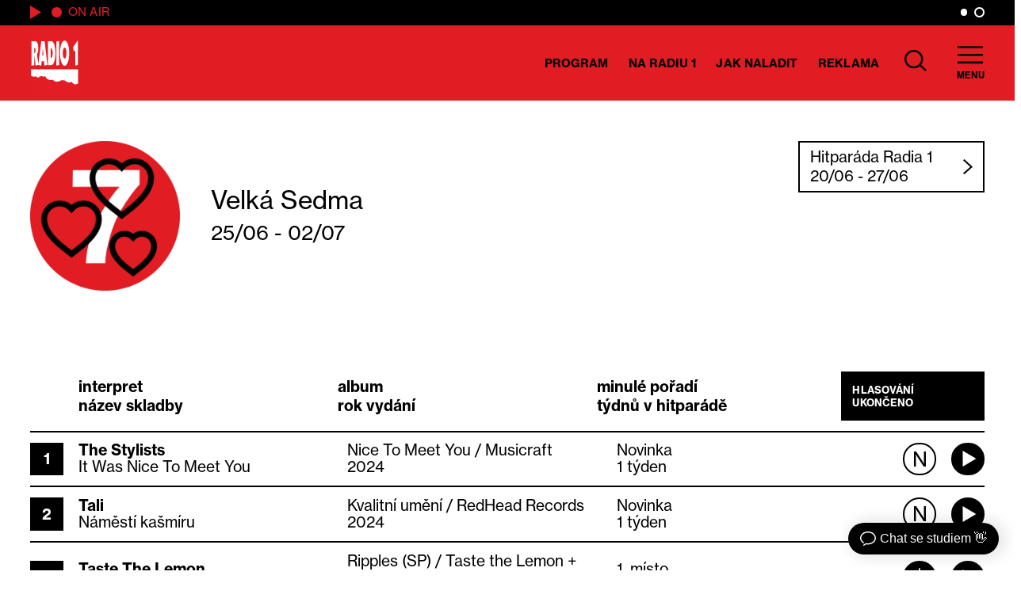

--- FILE ---
content_type: text/html; charset=UTF-8
request_url: https://stage.radio1.cz/hitparada-velka-sedma/
body_size: 22353
content:
<!DOCTYPE html><html
lang=cs><head><meta
charset="utf-8"><meta
name="viewport" content="width=device-width,initial-scale=1"><meta
name="google-site-verification" content="9w4ct2Tc5hgI_NxZcEgniUImHfySep9sAqPjaFGEs1E"><style>/*<![CDATA[*//*! Basscss | http://basscss.com | MIT License */.h1{font-size:var(--h1)}.h2{font-size:var(--h2)}.h3{font-size:var(--h3)}.h4{font-size:var(--h4)}.h5{font-size:var(--h5)}.h6{font-size:var(--h6)}.font-family-inherit{font-family:inherit}.font-size-inherit{font-size:inherit}.text-decoration-none{text-decoration:none}.bold{font-weight:var(--bold)}.regular{font-weight:var(--regular)}.italic{font-style:italic}.caps{text-transform:uppercase;letter-spacing:.1px}.left-align{text-align:left}.center{text-align:center}.right-align{text-align:right}.justify{text-align:justify}.nowrap{white-space:nowrap}.break-word{word-wrap:break-word}.line-height-1{line-height:var(--lineHeight1)}.line-height-2{line-height:var(--lineHeight2)}.line-height-3{line-height:var(--lineHeight3)}.line-height-4{line-height:var(--lineHeight4)}.list-style-none{list-style:none}.underline{text-decoration:underline}.truncate{max-width:100%;overflow:hidden;text-overflow:ellipsis;white-space:nowrap}.list-reset{list-style:none;padding-left:0}.inline{display:inline}.block{display:block}.inline-block{display:inline-block}.table{display:table}.table-cell{display:table-cell}.overflow-hidden{overflow:hidden}.overflow-scroll{overflow:scroll}.overflow-auto{overflow:auto}.clearfix:after,.clearfix:before{content:" ";display:table}.clearfix:after{clear:both}.left{float:left}.right{float:right}.fit{max-width:100%}.max-width-1{max-width:var(--maxWidth1)}.max-width-2{max-width:var(--maxWidth2)}.max-width-3{max-width:var(--maxWidth3)}.max-width-4{max-width:var(--maxWidth4)}.border-box{box-sizing:border-box}.align-baseline{vertical-align:baseline}.align-top{vertical-align:top}.align-middle{vertical-align:middle}.align-bottom{vertical-align:bottom}.m0{margin:0}.mt0{margin-top:0}.mr0{margin-right:0}.mb0{margin-bottom:0}.ml0,.mx0{margin-left:0}.mx0{margin-right:0}.my0{margin-top:0;margin-bottom:0}.m1{margin:var(--m1)}.mt1{margin-top:var(--m1)}.mr1{margin-right:var(--m1)}.mb1{margin-bottom:var(--m1)}.ml1,.mx1{margin-left:var(--m1)}.mx1{margin-right:var(--m1)}.my1{margin-top:var(--m1);margin-bottom:var(--m1)}.m2{margin:var(--m2)}.mt2{margin-top:var(--m2)}.mr2{margin-right:var(--m2)}.mb2{margin-bottom:var(--m2)}.ml2,.mx2{margin-left:var(--m2)}.mx2{margin-right:var(--m2)}.my2{margin-top:var(--m2);margin-bottom:var(--m2)}.m3{margin:var(--m3)}.mt3{margin-top:var(--m3)}.mr3{margin-right:var(--m3)}.mb3{margin-bottom:var(--m3)}.ml3,.mx3{margin-left:var(--m3)}.mx3{margin-right:var(--m3)}.my3{margin-top:var(--m3);margin-bottom:var(--m3)}.m4{margin:var(--m4)}.mt4{margin-top:var(--m4)}.mr4{margin-right:var(--m4)}.mb4{margin-bottom:var(--m4)}.ml4,.mx4{margin-left:var(--m4)}.mx4{margin-right:var(--m4)}.my4{margin-top:var(--m4);margin-bottom:var(--m4)}.mxn1{margin-left:var(--nm1);margin-right:var(--nm1)}.mxn2{margin-left:var(--nm2);margin-right:var(--nm2)}.mxn3{margin-left:var(--nm3);margin-right:var(--nm3)}.mxn4{margin-left:var(--nm4);margin-right:var(--nm4)}.ml-auto{margin-left:auto}.mr-auto,.mx-auto{margin-right:auto}.mx-auto{margin-left:auto}.p0{padding:0}.pt0{padding-top:0}.pr0{padding-right:0}.pb0{padding-bottom:0}.pl0,.px0{padding-left:0}.px0{padding-right:0}.py0{padding-top:0;padding-bottom:0}.p1{padding:var(--p1)}.pt1{padding-top:var(--p1)}.pr1{padding-right:var(--p1)}.pb1{padding-bottom:var(--p1)}.pl1{padding-left:var(--p1)}.py1{padding-top:var(--p1);padding-bottom:var(--p1)}.px1{padding-left:var(--p1);padding-right:var(--p1)}.p2{padding:var(--p2)}.pt2{padding-top:var(--p2)}.pr2{padding-right:var(--p2)}.pb2{padding-bottom:var(--p2)}.pl2{padding-left:var(--p2)}.py2{padding-top:var(--p2);padding-bottom:var(--p2)}.px2{padding-left:var(--p2);padding-right:var(--p2)}.p3{padding:var(--p3)}.pt3{padding-top:var(--p3)}.pr3{padding-right:var(--p3)}.pb3{padding-bottom:var(--p3)}.pl3{padding-left:var(--p3)}.py3{padding-top:var(--p3);padding-bottom:var(--p3)}.px3{padding-left:var(--p3);padding-right:var(--p3)}.p4{padding:var(--p4)}.pt4{padding-top:var(--p4)}.pr4{padding-right:var(--p4)}.pb4{padding-bottom:var(--p4)}.pl4{padding-left:var(--p4)}.py4{padding-top:var(--p4);padding-bottom:var(--p4)}.px4{padding-left:var(--p4);padding-right:var(--p4)}.col{float:left}.col,.col-right{box-sizing:border-box}.col-right{float:right}.col-1{width:8.33333%}.col-2{width:16.66667%}.col-3{width:25%}.col-4{width:33.33333%}.col-5{width:41.66667%}.col-6{width:50%}.col-7{width:58.33333%}.col-8{width:66.66667%}.col-9{width:75%}.col-10{width:83.33333%}.col-11{width:91.66667%}.col-12{width:100%}@media (min-width:40em){.sm-col{float:left;box-sizing:border-box}.sm-col-right{float:right;box-sizing:border-box}.sm-col-1{width:8.33333%}.sm-col-2{width:16.66667%}.sm-col-3{width:25%}.sm-col-4{width:33.33333%}.sm-col-5{width:41.66667%}.sm-col-6{width:50%}.sm-col-7{width:58.33333%}.sm-col-8{width:66.66667%}.sm-col-9{width:75%}.sm-col-10{width:83.33333%}.sm-col-11{width:91.66667%}.sm-col-12{width:100%}}@media (min-width:52em){.md-col{float:left;box-sizing:border-box}.md-col-right{float:right;box-sizing:border-box}.md-col-1{width:8.33333%}.md-col-2{width:16.66667%}.md-col-3{width:25%}.md-col-4{width:33.33333%}.md-col-5{width:41.66667%}.md-col-6{width:50%}.md-col-7{width:58.33333%}.md-col-8{width:66.66667%}.md-col-9{width:75%}.md-col-10{width:83.33333%}.md-col-11{width:91.66667%}.md-col-12{width:100%}}@media (min-width:64em){.lg-col{float:left;box-sizing:border-box}.lg-col-right{float:right;box-sizing:border-box}.lg-col-1{width:8.33333%}.lg-col-2{width:16.66667%}.lg-col-3{width:25%}.lg-col-4{width:33.33333%}.lg-col-5{width:41.66667%}.lg-col-6{width:50%}.lg-col-7{width:58.33333%}.lg-col-8{width:66.66667%}.lg-col-9{width:75%}.lg-col-10{width:83.33333%}.lg-col-11{width:91.66667%}.lg-col-12{width:100%}}.flex{display:-webkit-box;display:-webkit-flex;display:-ms-flexbox;display:flex}@media (min-width:40em){.sm-flex{display:-webkit-box;display:-webkit-flex;display:-ms-flexbox;display:flex}}@media (min-width:52em){.md-flex{display:-webkit-box;display:-webkit-flex;display:-ms-flexbox;display:flex}}@media (min-width:64em){.lg-flex{display:-webkit-box;display:-webkit-flex;display:-ms-flexbox;display:flex}}.flex-column{-webkit-box-orient:vertical;-webkit-box-direction:normal;-webkit-flex-direction:column;-ms-flex-direction:column;flex-direction:column}.flex-wrap{-webkit-flex-wrap:wrap;-ms-flex-wrap:wrap;flex-wrap:wrap}.items-start{-webkit-box-align:start;-webkit-align-items:flex-start;-ms-flex-align:start;-ms-grid-row-align:flex-start;align-items:flex-start}.items-end{-webkit-box-align:end;-webkit-align-items:flex-end;-ms-flex-align:end;-ms-grid-row-align:flex-end;align-items:flex-end}.items-center{-webkit-box-align:center;-webkit-align-items:center;-ms-flex-align:center;-ms-grid-row-align:center;align-items:center}.items-baseline{-webkit-box-align:baseline;-webkit-align-items:baseline;-ms-flex-align:baseline;-ms-grid-row-align:baseline;align-items:baseline}.items-stretch{-webkit-box-align:stretch;-webkit-align-items:stretch;-ms-flex-align:stretch;-ms-grid-row-align:stretch;align-items:stretch}.self-start{-webkit-align-self:flex-start;-ms-flex-item-align:start;align-self:flex-start}.self-end{-webkit-align-self:flex-end;-ms-flex-item-align:end;align-self:flex-end}.self-center{-webkit-align-self:center;-ms-flex-item-align:center;align-self:center}.self-baseline{-webkit-align-self:baseline;-ms-flex-item-align:baseline;align-self:baseline}.self-stretch{-webkit-align-self:stretch;-ms-flex-item-align:stretch;align-self:stretch}.justify-start{-webkit-box-pack:start;-webkit-justify-content:flex-start;-ms-flex-pack:start;justify-content:flex-start}.justify-end{-webkit-box-pack:end;-webkit-justify-content:flex-end;-ms-flex-pack:end;justify-content:flex-end}.justify-center{-webkit-box-pack:center;-webkit-justify-content:center;-ms-flex-pack:center;justify-content:center}.justify-between{-webkit-box-pack:justify;-webkit-justify-content:space-between;-ms-flex-pack:justify;justify-content:space-between}.justify-around{-webkit-justify-content:space-around;-ms-flex-pack:distribute;justify-content:space-around}.content-start{-webkit-align-content:flex-start;-ms-flex-line-pack:start;align-content:flex-start}.content-end{-webkit-align-content:flex-end;-ms-flex-line-pack:end;align-content:flex-end}.content-center{-webkit-align-content:center;-ms-flex-line-pack:center;align-content:center}.content-between{-webkit-align-content:space-between;-ms-flex-line-pack:justify;align-content:space-between}.content-around{-webkit-align-content:space-around;-ms-flex-line-pack:distribute;align-content:space-around}.content-stretch{-webkit-align-content:stretch;-ms-flex-line-pack:stretch;align-content:stretch}.flex-auto{-webkit-box-flex:1;-webkit-flex:1 1 auto;-ms-flex:1 1 auto;flex:1 1 auto;min-width:0;min-height:0}.flex-none{-webkit-box-flex:0;-webkit-flex:none;-ms-flex:none;flex:none}.order-0{-webkit-box-ordinal-group:1;-webkit-order:0;-ms-flex-order:0;order:0}.order-1{-webkit-box-ordinal-group:2;-webkit-order:1;-ms-flex-order:1;order:1}.order-2{-webkit-box-ordinal-group:3;-webkit-order:2;-ms-flex-order:2;order:2}.order-3{-webkit-box-ordinal-group:4;-webkit-order:3;-ms-flex-order:3;order:3}.order-last{-webkit-box-ordinal-group:100000;-webkit-order:99999;-ms-flex-order:99999;order:99999}.relative{position:relative}.absolute{position:absolute}.fixed{position:fixed}.top-0{top:0}.right-0{right:0}.bottom-0{bottom:0}.left-0{left:0}.z1{z-index:var(--z1)}.z2{z-index:var(--z2)}.z3{z-index:var(--z3)}.z4{z-index:var(--z4)}.border{border-style:solid;border-width:var(--borderWidth)}.border-top{border-top-style:solid;border-top-width:var(--borderWidth)}.border-right{border-right-style:solid;border-right-width:var(--borderWidth)}.border-bottom{border-bottom-style:solid;border-bottom-width:var(--borderWidth)}.border-left{border-left-style:solid;border-left-width:var(--borderWidth)}.border-none{border:0}.rounded{border-radius:var(--borderRadius)}.circle{border-radius:50%}.rounded-top{border-radius:var(--borderRadius) var(--borderRadius) 0 0}.rounded-right{border-radius:0 var(--borderRadius) var(--borderRadius) 0}.rounded-bottom{border-radius:0 0 var(--borderRadius) var(--borderRadius)}.rounded-left{border-radius:var(--borderRadius) 0 0 var(--borderRadius)}.not-rounded{border-radius:0}.hide{position:absolute!important;height:1px;width:1px;overflow:hidden;clip:rect(1px,1px,1px,1px)}@media (max-width:40em){.xs-hide{display:none!important}}@media (min-width:40em) and (max-width:52em){.sm-hide{display:none!important}}@media (min-width:52em) and (max-width:64em){.md-hide{display:none!important}}@media (min-width:64em){.lg-hide{display:none!important}}.display-none{display:none!important}@media (min-width:40em){.sm-inline{display:inline}.sm-block{display:block}.sm-inline-block{display:inline-block}.sm-table{display:table}.sm-table-cell{display:table-cell}.sm-overflow-hidden{overflow:hidden}.sm-overflow-scroll{overflow:scroll}.sm-overflow-auto{overflow:auto}.sm-left{float:left}.sm-right{float:right}}@media (min-width:52em){.md-inline{display:inline}.md-block{display:block}.md-inline-block{display:inline-block}.md-table{display:table}.md-table-cell{display:table-cell}.md-overflow-hidden{overflow:hidden}.md-overflow-scroll{overflow:scroll}.md-overflow-auto{overflow:auto}.md-left{float:left}.md-right{float:right}}@media (min-width:64em){.lg-inline{display:inline}.lg-block{display:block}.lg-inline-block{display:inline-block}.lg-table{display:table}.lg-table-cell{display:table-cell}.lg-overflow-hidden{overflow:hidden}.lg-overflow-scroll{overflow:scroll}.lg-overflow-auto{overflow:auto}.lg-left{float:left}.lg-right{float:right}}@media (min-width:40em){.sm-m0{margin:0}.sm-mt0{margin-top:0}.sm-mr0{margin-right:0}.sm-mb0{margin-bottom:0}.sm-ml0{margin-left:0}.sm-mx0{margin-left:0;margin-right:0}.sm-my0{margin-top:0;margin-bottom:0}.sm-m1{margin:var(--m1)}.sm-mt1{margin-top:var(--m1)}.sm-mr1{margin-right:var(--m1)}.sm-mb1{margin-bottom:var(--m1)}.sm-ml1{margin-left:var(--m1)}.sm-mx1{margin-left:var(--m1);margin-right:var(--m1)}.sm-my1{margin-top:var(--m1);margin-bottom:var(--m1)}.sm-m2{margin:var(--m2)}.sm-mt2{margin-top:var(--m2)}.sm-mr2{margin-right:var(--m2)}.sm-mb2{margin-bottom:var(--m2)}.sm-ml2{margin-left:var(--m2)}.sm-mx2{margin-left:var(--m2);margin-right:var(--m2)}.sm-my2{margin-top:var(--m2);margin-bottom:var(--m2)}.sm-m3{margin:var(--m3)}.sm-mt3{margin-top:var(--m3)}.sm-mr3{margin-right:var(--m3)}.sm-mb3{margin-bottom:var(--m3)}.sm-ml3{margin-left:var(--m3)}.sm-mx3{margin-left:var(--m3);margin-right:var(--m3)}.sm-my3{margin-top:var(--m3);margin-bottom:var(--m3)}.sm-m4{margin:var(--m4)}.sm-mt4{margin-top:var(--m4)}.sm-mr4{margin-right:var(--m4)}.sm-mb4{margin-bottom:var(--m4)}.sm-ml4{margin-left:var(--m4)}.sm-mx4{margin-left:var(--m4);margin-right:var(--m4)}.sm-my4{margin-top:var(--m4);margin-bottom:var(--m4)}.sm-mxn1{margin-left:var(--nm1);margin-right:var(--nm1)}.sm-mxn2{margin-left:var(--nm2);margin-right:var(--nm2)}.sm-mxn3{margin-left:var(--nm3);margin-right:var(--nm3)}.sm-mxn4{margin-left:var(--nm4);margin-right:var(--nm4)}.sm-ml-auto{margin-left:auto}.sm-mr-auto{margin-right:auto}.sm-mx-auto{margin-left:auto;margin-right:auto}}@media (min-width:52em){.md-m0{margin:0}.md-mt0{margin-top:0}.md-mr0{margin-right:0}.md-mb0{margin-bottom:0}.md-ml0{margin-left:0}.md-mx0{margin-left:0;margin-right:0}.md-my0{margin-top:0;margin-bottom:0}.md-m1{margin:var(--m1)}.md-mt1{margin-top:var(--m1)}.md-mr1{margin-right:var(--m1)}.md-mb1{margin-bottom:var(--m1)}.md-ml1{margin-left:var(--m1)}.md-mx1{margin-left:var(--m1);margin-right:var(--m1)}.md-my1{margin-top:var(--m1);margin-bottom:var(--m1)}.md-m2{margin:var(--m2)}.md-mt2{margin-top:var(--m2)}.md-mr2{margin-right:var(--m2)}.md-mb2{margin-bottom:var(--m2)}.md-ml2{margin-left:var(--m2)}.md-mx2{margin-left:var(--m2);margin-right:var(--m2)}.md-my2{margin-top:var(--m2);margin-bottom:var(--m2)}.md-m3{margin:var(--m3)}.md-mt3{margin-top:var(--m3)}.md-mr3{margin-right:var(--m3)}.md-mb3{margin-bottom:var(--m3)}.md-ml3{margin-left:var(--m3)}.md-mx3{margin-left:var(--m3);margin-right:var(--m3)}.md-my3{margin-top:var(--m3);margin-bottom:var(--m3)}.md-m4{margin:var(--m4)}.md-mt4{margin-top:var(--m4)}.md-mr4{margin-right:var(--m4)}.md-mb4{margin-bottom:var(--m4)}.md-ml4{margin-left:var(--m4)}.md-mx4{margin-left:var(--m4);margin-right:var(--m4)}.md-my4{margin-top:var(--m4);margin-bottom:var(--m4)}.md-mxn1{margin-left:var(--nm1);margin-right:var(--nm1)}.md-mxn2{margin-left:var(--nm2);margin-right:var(--nm2)}.md-mxn3{margin-left:var(--nm3);margin-right:var(--nm3)}.md-mxn4{margin-left:var(--nm4);margin-right:var(--nm4)}.md-ml-auto{margin-left:auto}.md-mr-auto{margin-right:auto}.md-mx-auto{margin-left:auto;margin-right:auto}}@media (min-width:64em){.lg-m0{margin:0}.lg-mt0{margin-top:0}.lg-mr0{margin-right:0}.lg-mb0{margin-bottom:0}.lg-ml0{margin-left:0}.lg-mx0{margin-left:0;margin-right:0}.lg-my0{margin-top:0;margin-bottom:0}.lg-m1{margin:var(--m1)}.lg-mt1{margin-top:var(--m1)}.lg-mr1{margin-right:var(--m1)}.lg-mb1{margin-bottom:var(--m1)}.lg-ml1{margin-left:var(--m1)}.lg-mx1{margin-left:var(--m1);margin-right:var(--m1)}.lg-my1{margin-top:var(--m1);margin-bottom:var(--m1)}.lg-m2{margin:var(--m2)}.lg-mt2{margin-top:var(--m2)}.lg-mr2{margin-right:var(--m2)}.lg-mb2{margin-bottom:var(--m2)}.lg-ml2{margin-left:var(--m2)}.lg-mx2{margin-left:var(--m2);margin-right:var(--m2)}.lg-my2{margin-top:var(--m2);margin-bottom:var(--m2)}.lg-m3{margin:var(--m3)}.lg-mt3{margin-top:var(--m3)}.lg-mr3{margin-right:var(--m3)}.lg-mb3{margin-bottom:var(--m3)}.lg-ml3{margin-left:var(--m3)}.lg-mx3{margin-left:var(--m3);margin-right:var(--m3)}.lg-my3{margin-top:var(--m3);margin-bottom:var(--m3)}.lg-m4{margin:var(--m4)}.lg-mt4{margin-top:var(--m4)}.lg-mr4{margin-right:var(--m4)}.lg-mb4{margin-bottom:var(--m4)}.lg-ml4{margin-left:var(--m4)}.lg-mx4{margin-left:var(--m4);margin-right:var(--m4)}.lg-my4{margin-top:var(--m4);margin-bottom:var(--m4)}.lg-mxn1{margin-left:var(--nm1);margin-right:var(--nm1)}.lg-mxn2{margin-left:var(--nm2);margin-right:var(--nm2)}.lg-mxn3{margin-left:var(--nm3);margin-right:var(--nm3)}.lg-mxn4{margin-left:var(--nm4);margin-right:var(--nm4)}.lg-ml-auto{margin-left:auto}.lg-mr-auto{margin-right:auto}.lg-mx-auto{margin-left:auto;margin-right:auto}}@media (min-width:40em){.sm-p0{padding:0}.sm-pt0{padding-top:0}.sm-pr0{padding-right:0}.sm-pb0{padding-bottom:0}.sm-pl0{padding-left:0}.sm-px0{padding-left:0;padding-right:0}.sm-py0{padding-top:0;padding-bottom:0}.sm-p1{padding:var(--p1)}.sm-pt1{padding-top:var(--p1)}.sm-pr1{padding-right:var(--p1)}.sm-pb1{padding-bottom:var(--p1)}.sm-pl1{padding-left:var(--p1)}.sm-px1{padding-left:var(--p1);padding-right:var(--p1)}.sm-py1{padding-top:var(--p1);padding-bottom:var(--p1)}.sm-p2{padding:var(--p2)}.sm-pt2{padding-top:var(--p2)}.sm-pr2{padding-right:var(--p2)}.sm-pb2{padding-bottom:var(--p2)}.sm-pl2{padding-left:var(--p2)}.sm-px2{padding-left:var(--p2);padding-right:var(--p2)}.sm-py2{padding-top:var(--p2);padding-bottom:var(--p2)}.sm-p3{padding:var(--p3)}.sm-pt3{padding-top:var(--p3)}.sm-pr3{padding-right:var(--p3)}.sm-pb3{padding-bottom:var(--p3)}.sm-pl3{padding-left:var(--p3)}.sm-px3{padding-left:var(--p3);padding-right:var(--p3)}.sm-py3{padding-top:var(--p3);padding-bottom:var(--p3)}.sm-p4{padding:var(--p4)}.sm-pt4{padding-top:var(--p4)}.sm-pr4{padding-right:var(--p4)}.sm-pb4{padding-bottom:var(--p4)}.sm-pl4{padding-left:var(--p4)}.sm-px4{padding-left:var(--p4);padding-right:var(--p4)}.sm-py4{padding-top:var(--p4);padding-bottom:var(--p4)}}@media (min-width:52em){.md-p0{padding:0}.md-pt0{padding-top:0}.md-pr0{padding-right:0}.md-pb0{padding-bottom:0}.md-pl0{padding-left:0}.md-px0{padding-left:0;padding-right:0}.md-py0{padding-top:0;padding-bottom:0}.md-p1{padding:var(--p1)}.md-pt1{padding-top:var(--p1)}.md-pr1{padding-right:var(--p1)}.md-pb1{padding-bottom:var(--p1)}.md-pl1{padding-left:var(--p1)}.md-px1{padding-left:var(--p1);padding-right:var(--p1)}.md-py1{padding-top:var(--p1);padding-bottom:var(--p1)}.md-p2{padding:var(--p2)}.md-pt2{padding-top:var(--p2)}.md-pr2{padding-right:var(--p2)}.md-pb2{padding-bottom:var(--p2)}.md-pl2{padding-left:var(--p2)}.md-px2{padding-left:var(--p2);padding-right:var(--p2)}.md-py2{padding-top:var(--p2);padding-bottom:var(--p2)}.md-p3{padding:var(--p3)}.md-pt3{padding-top:var(--p3)}.md-pr3{padding-right:var(--p3)}.md-pb3{padding-bottom:var(--p3)}.md-pl3{padding-left:var(--p3)}.md-px3{padding-left:var(--p3);padding-right:var(--p3)}.md-py3{padding-top:var(--p3);padding-bottom:var(--p3)}.md-p4{padding:var(--p4)}.md-pt4{padding-top:var(--p4)}.md-pr4{padding-right:var(--p4)}.md-pb4{padding-bottom:var(--p4)}.md-pl4{padding-left:var(--p4)}.md-px4{padding-left:var(--p4);padding-right:var(--p4)}.md-py4{padding-top:var(--p4);padding-bottom:var(--p4)}}@media (min-width:64em){.lg-p0{padding:0}.lg-pt0{padding-top:0}.lg-pr0{padding-right:0}.lg-pb0{padding-bottom:0}.lg-pl0{padding-left:0}.lg-px0{padding-left:0;padding-right:0}.lg-py0{padding-top:0;padding-bottom:0}.lg-p1{padding:var(--p1)}.lg-pt1{padding-top:var(--p1)}.lg-pr1{padding-right:var(--p1)}.lg-pb1{padding-bottom:var(--p1)}.lg-pl1{padding-left:var(--p1)}.lg-px1{padding-left:var(--p1);padding-right:var(--p1)}.lg-py1{padding-top:var(--p1);padding-bottom:var(--p1)}.lg-p2{padding:var(--p2)}.lg-pt2{padding-top:var(--p2)}.lg-pr2{padding-right:var(--p2)}.lg-pb2{padding-bottom:var(--p2)}.lg-pl2{padding-left:var(--p2)}.lg-px2{padding-left:var(--p2);padding-right:var(--p2)}.lg-py2{padding-top:var(--p2);padding-bottom:var(--p2)}.lg-p3{padding:var(--p3)}.lg-pt3{padding-top:var(--p3)}.lg-pr3{padding-right:var(--p3)}.lg-pb3{padding-bottom:var(--p3)}.lg-pl3{padding-left:var(--p3)}.lg-px3{padding-left:var(--p3);padding-right:var(--p3)}.lg-py3{padding-top:var(--p3);padding-bottom:var(--p3)}.lg-p4{padding:var(--p4)}.lg-pt4{padding-top:var(--p4)}.lg-pr4{padding-right:var(--p4)}.lg-pb4{padding-bottom:var(--p4)}.lg-pl4{padding-left:var(--p4)}.lg-px4{padding-left:var(--p4);padding-right:var(--p4)}.lg-py4{padding-top:var(--p4);padding-bottom:var(--p4)}}@media (min-width:40em){.sm-relative{position:relative}.sm-absolute{position:absolute}.sm-fixed{position:fixed}.sm-top-0{top:0}.sm-right-0{right:0}.sm-bottom-0{bottom:0}.sm-left-0{left:0}.sm-static{position:static}}@media (min-width:52em){.md-relative{position:relative}.md-absolute{position:absolute}.md-fixed{position:fixed}.md-top-0{top:0}.md-right-0{right:0}.md-bottom-0{bottom:0}.md-left-0{left:0}.md-static{position:static}}@media (min-width:64em){.lg-relative{position:relative}.lg-absolute{position:absolute}.lg-fixed{position:fixed}.lg-top-0{top:0}.lg-right-0{right:0}.lg-bottom-0{bottom:0}.lg-left-0{left:0}.lg-static{position:static}}@media (min-width:40em){.sm-h00{font-size:var(--h00)}.sm-h0{font-size:var(--h0)}.sm-h1{font-size:var(--h1)}.sm-h2{font-size:var(--h2)}.sm-h3{font-size:var(--h3)}.sm-h4{font-size:var(--h4)}.sm-h5{font-size:var(--h5)}.sm-h6{font-size:var(--h6)}}@media (min-width:52em){.md-h00{font-size:var(--h00)}.md-h0{font-size:var(--h0)}.md-h1{font-size:var(--h1)}.md-h2{font-size:var(--h2)}.md-h3{font-size:var(--h3)}.md-h4{font-size:var(--h4)}.md-h5{font-size:var(--h5)}.md-h6{font-size:var(--h6)}}@media (min-width:64em){.lg-h00{font-size:var(--h00)}.lg-h0{font-size:var(--h0)}.lg-h1{font-size:var(--h1)}.lg-h2{font-size:var(--h2)}.lg-h3{font-size:var(--h3)}.lg-h4{font-size:var(--h4)}.lg-h5{font-size:var(--h5)}.lg-h6{font-size:var(--h6)}}@media (min-width:40em){.sm-left-align{text-align:left}.sm-center{text-align:center}.sm-right-align{text-align:right}.sm-justify{text-align:justify}}@media (min-width:52em){.md-left-align{text-align:left}.md-center{text-align:center}.md-right-align{text-align:right}.md-justify{text-align:justify}}@media (min-width:64em){.lg-left-align{text-align:left}.lg-center{text-align:center}.lg-right-align{text-align:right}.lg-justify{text-align:justify}}      :root{--easeOut:cubic-bezier(0.215, 0.610, 0.355, 1.000);--easeIn:cubic-bezier(0.550, 0.055, 0.675, 0.190);--h00:3.44rem;--h0:3.44rem;--h1:3.44rem;--h2:2.5rem;--h3:2rem;--h4:1.5rem;--h5:1.25rem;--h6:1.15rem;--fontSize:1rem;--fontSizeSmall:0.875rem;--bold:700;--regular:400;--lineHeight1:1;--lineHeight2:1.125;--lineHeight3:1.6;--lineHeight4:1.5;--maxWidth1:14.75rem;--maxWidth2:35.8rem;--maxWidth3:22rem;--maxWidth4:58.1rem;--maxWidthContainer:1820px;--m1:0.5rem;--m2:1rem;--m3:1.5rem;--m4:3rem;--nm1:-.5rem;--nm2:-1rem;--nm3:-1.5rem;--nm4:-3rem;--p1:0.5rem;--p2:1rem;--p3:1.5rem;--p4:3rem;--z1:1;--z2:2;--z3:3;--z4:4;--borderWidth:2px;--borderWidth2:4px;--borderRadius:3px;--inputHeight:1.56rem;--primary:#E21C23}*,*:after,*:before{border:0;margin:0;padding:0;background:no-repeat center;color:inherit;font:inherit;line-height:inherit;text-align:inherit;text-decoration:inherit;text-transform:inherit;box-sizing:border-box}article,aside,details,figcaption,figure,footer,header,hgroup,iframe,img,main,menu,nav,section,svg{display:block}html{font-size:88%}@media (max-width: 1366px){html{font-size:80%}}body{font-size:var(--fontSize);font-family:neue-haas-grotesk-text, sans-serif;font-weight:var(--regular);box-sizing:border-box;transition:opacity 0.4s, color 0.4s, background-color 0.4s;max-width:100vw;overflow-x:hidden}.locked{max-height:100vh;overflow-y:hidden}code,kbd,pre{font-family:monospace}table{border-collapse:collapse;border-spacing:0}ul{list-style:none}[hidden]{display:none !important}::-moz-focus-inner{padding:0;border:0}.loading{pointer-events:none;cursor:progress;opacity:0.6}.container{max-width:var(--maxWidthContainer)}.pointer,button{cursor:pointer}a.is-active{color:#222}*:focus{outline:none;box-shadow:none}#main{min-height:70vh}@media (max-width: 1023px){#main{max-width:100vw;overflow-x:hidden}}.content p + p{margin-top:var(--m2)}.content table{margin-top:var(--m2);margin-bottom:var(--m2)}.content ul{list-style-type:disc;padding-left:var(--p3)}.content li{margin-bottom:var(--m1)}.content li a,.content p a,.content td a{color:inherit;text-decoration:underline;transition:color 0.2s}.content li a:hover,.content p a:hover,.content td a:hover{color:var(--primary)}.content h3:not([class]){font-size:var(--h3);text-transform:uppercase;font-weight:var(--bold);margin-top:var(--m3);margin-bottom:var(--m3)}.content h2:not([class]){font-size:var(--h1);margin-top:var(--m3);margin-bottom:var(--m3)}.content h4:not([class]){font-size:var(--h2);margin-top:var(--m2);margin-bottom:var(--m2)}.content h5:not([class]),.content h6:not([class]){font-size:var(--h4);font-weight:var(--bold);margin-top:var(--m2);margin-bottom:var(--m2)}.content .wp-block-quote{line-height:var(--lineHeight2);padding-top:var(--p2)}.strong,strong{font-weight:var(--bold)}.regular{font-weight:var(--regular)}.dot{display:inline-block;height:1rem;width:1rem}.pb1-5{padding-bottom:0.75rem}.nowrap{white-space:nowrap}.small,small{font-size:var(--fontSizeSmall)}.font-small.caps{letter-spacing:0.5px}.font-default{font-size:var(--fontSize)}.width-1{min-width:var(--maxWidth1)}.width-2{min-width:var(--maxWidth2)}.width-3{min-width:var(--maxWidth3)}.border-width-2{border-width:var(--borderWidth2)}.mr-calc{margin-right:calc((var(--maxWidthContainer) - (3*var(--maxWidth2)) - (6*var(--borderWidth)) - (2*var(--p4)))/2)}.mrn-calc{margin-right:calc((var(--maxWidthContainer) - (3*var(--maxWidth2)) - (6*var(--borderWidth)) - (2*var(--p4)))/-2)}.mt-auto{margin-top:auto}#submenu .container{padding-right:12.2rem}#submenu{max-height:calc(100vh - 8rem);overflow-y:auto}[disabled]{pointer-events:none;opacity:0.6;cursor:default}.disabled{pointer-events:none;cursor:default}.invisible{pointer-events:none;cursor:default;opacity:0}.has-right-arrow:after{content:url('https://stage.radio1.cz/wp-content/themes/custom/img/rArrow.svg')}.slide{min-width:100%;transition:all 1s ease-in-out}.slider-container{flex-basis:100%}.gs-slider,.header-image{width:calc(100vw - 0.625rem);margin-left:calc(-1*(50vw - 50%));max-width:1920px}.post-header-image img{object-fit:contain;object-position:left;max-height:70vh}@media (min-width: 1921px){.gs-slider,.header-image{margin-left:0;width:100%}.gs-slider .slider-footer{padding-left:0;padding-right:0}}.slide img{position:absolute;top:0;left:0;width:100%;height:100%;object-fit:cover;z-index:-1}.slider-navigation img{width:6.875rem;height:6.875rem}.slider-navigation a{min-height:7rem}.slider-navigation{overflow-y:scroll;-ms-overflow-style:none;scrollbar-width:none;min-width:32vw}.slider-navigation::-webkit-scrollbar{display:none}.dj-thumbnail{min-width:6.875rem;min-height:6.875rem;width:6.875rem;height:6.875rem}.dj-thumbnail.dj-thumbnail-sm{min-width:3.2rem;min-height:3.2rem;width:3.2rem;height:3.2rem}.toggle{max-height:0;transition:all 0.4s}.toggle.is-active{max-height:250rem}.toggleBtn svg{transition:all 0.2s}.toggleBtn.is-active svg{transform:rotate(180deg)}.wp-block-column{max-width:var(--maxWidth2)}.content .wp-block-column:not(:first-child){margin-left:calc(2* var(--m4))}.wp-block-column.max-width-4{max-width:var(--maxWidth4)}.wp-block-columns{justify-content:space-between}.wp-block-cover{margin-top:var(--m3);margin-bottom:var(--m3);min-height:var(--maxWidth1) !important}.wp-block-cover .has-large-font-size{font-size:var(--h4)}.wp-block-image{margin-top:var(--m3);margin-bottom:var(--m3)}.wp-block-image figcaption{text-transform:uppercase;font-size:var(--fontSize)}.wp-block-quote{font-size:var(--h2);font-weight:var(--bold);margin-top:var(--m3);margin-bottom:var(--m3)}.wp-block-quote p:before{content:'„'}.wp-block-quote p:after{content:'“'}.page > .wp-block-column{max-width:none}.page .wp-block-column .wp-block-column{max-width:var(--maxWidth4)}.page .wp-block-column:not(:first-child){margin-left:var(--m4)}.page .wp-block-column:first-child{margin-right:var(--m4)}img{max-width:100%;height:auto}em{font-style:oblique}*[class*="chart-position"] svg{width:1.875rem;height:1.56rem;display:block;margin:auto}.chart-position-1 svg{transform:rotate(-90deg)}.chart-position--1 svg{transform:rotate(90deg)}.chart-position-N svg{display:none}.chart-position-N:after{content:"N";display:block;font-size:var(--h3);margin:auto}.chart-position-play svg{padding-left:0.31rem}.has-black-background-color .toggleBtn svg *{stroke:white}.has-black-background-color .toggleBtn svg *{stroke:white}.chart-position-play svg *{fill:white}.has-text-align-center{text-align:center}.has-text-align-right{text-align:right}#site-header{width:100%;max-width:100vw;overflow:hidden}#site-header.is-scrolled{position:fixed;top:0;z-index:100}#site-header.is-scrolled #main-menu{pointer-events:none;transform:translateY(-100%);animation-name:menuSlideOut;animation-duration:0.4s;animation-fill-mode:forwards}#site-header.is-scrolled.is-scrolled-up #main-menu{pointer-events:auto;animation-name:menuSlideIn;animation-duration:0.4s;animation-fill-mode:forwards}#site-header.is-scrolled + #main{padding-top:8.9rem;position:relative}#site-header.is-scrolled + #main:before{content:"";position:absolute;top:0;left:calc(-1*(var(--p4)));min-height:8.9rem;width:calc(100% + 2*var(--p4) - 0.44rem);background-color:var(--primary)}#submenuBtn img{min-height:2rem}@keyframes menuSlideIn{from{opacity:0;transform:translateY(-80%)}to{opacity:1;transform:translateY(0)}}@keyframes menuSlideOut{from{opacity:1;transform:translateY(0)}to{opacity:0;transform:translateY(-80%)}}.dark{background-color:black;color:white}.dark .has-black-color{color:white !important}.dark .has-white-color{color:black !important}.dark .has-black-background-color{background-color:white !important}.dark .has-white-background-color{background-color:black !important}.dark .has-black-border-color{border-color:white !important}.dark .has-white-border-color{border-color:black !important}.dark #main-menu,.dark #main-menu .has-black-color,.dark #submenu,.dark #submenu .has-black-color{color:black !important}.dark #site-footer,.dark #site-footer .has-black-color{color:black !important}.dark #site-footer,.dark #site-footer .has-white-color{color:white !important}.dark #site-footer,.dark #site-footer .has-black-background-color{background-color:black !important}.dark #btnLight{background-color:white !important;border-color:black !important}.dark .wp-block-cover.has-black-background-color *{color:black !important}.dark .wp-block-cover.has-white-background-color *{color:white !important}.has-active-inverse:hover .has-white-stroke svg *,.has-black-stroke svg *{stroke:black}.has-active-inverse:hover .has-black-stroke svg *,.has-white-stroke svg *{stroke:white}.has-active-inverse:hover .has-black-fill svg *,.has-white-fill svg *{fill:white}.has-active-inverse:hover .has-white-fill svg *,.has-black-fill svg *{fill:black}.dark .has-active-inverse:hover .has-white-stroke svg *,.dark .has-black-stroke svg *{stroke:white}.dark .has-active-inverse:hover .has-black-stroke svg *,.dark .has-white-stroke svg *{stroke:black}.dark .has-active-inverse:hover .has-black-fill svg *,.dark .has-white-fill svg *{fill:black}.dark .has-active-inverse:hover .has-white-fill svg *,.dark .has-black-fill svg *{fill:white}.dark #btnDark{background-color:black !important;border-color:white !important}.has-active-inverse{transition:all 0.2s}.has-active-inverse:hover{background-color:black !important;color:white !important}.dark .has-active-inverse:hover{background-color:white !important;color:black !important}.has-active-inverse.has-black-background-color:hover{background-color:black !important;color:white !important}.dark .has-active-inverse.has-black-background-color:hover{background-color:white !important;color:black !important}.hc-btn,.hc-btn-inverse,.hc-primary,.hc-white{transition:color 0.2s border-color 0.2s;border-color:black}.hc-inside:hover .hc-primary,.hc-primary:hover{color:var(--primary) !important}.hc-inside:hover .hc-white,.hc-white:hover{color:white !important;border-color:black}.hc-btn,.hc-btn-inverse{transition:background-color 0.2s}.dark .hc-btn-inverse:hover,.hc-btn:hover{background-color:white !important;border:var(--borderWidth) solid black;color:black !important}.dark .hc-btn:hover,.hc-btn-inverse:hover{background-color:black !important;color:white !important;border:var(--borderWidth) solid white}.hc-btn-inverse.vote:hover svg *{stroke:white}.dark .hc-btn-inverse.vote:hover svg *{stroke:black}.scroller{overflow:hidden;-ms-overflow-style:none;scrollbar-width:none}.scroller::-webkit-scrollbar{display:none}.monthNav svg *{stroke:white}.post-thumbnail{min-height:16.25rem;width:100%;object-fit:cover;object-position:top}.header-image{height:60vh}.header-image.header-image--sm{height:6.25rem}.header-image img{object-fit:cover;object-position:top center;max-height:100%;min-width:100%}.icon img{max-height:2.81rem;max-width:2.81rem;object-fit:contain}#searchResults{flex-wrap:nowrap !important;max-width:100%;max-height:80vh;overflow-y:auto;overflow-x:hidden}@media (max-width: 767px){#searchResults{height:75.5vh}}#searchResults p{display:inline}#searchResults strong{font-weight:var(--regular);color:var(--primary)}#sliderPrev svg,.prev svg,.scrollerPrev svg{transform:rotate(180deg)}#pagesearch input{background-image:url('https://stage.radio1.cz/wp-content/themes/custom/img/search.svg');background-repeat:no-repeat;background-position:right center;background-size:22px}.indicator{min-height:0.625rem}.indicator:after{content:"";display:block;height:1px;width:100%;background-color:white}.indicator > div{min-height:0.625rem;background-color:white}#toTop svg{transform:rotate(-90deg)}@media (max-width: 1820px){.mr-calc{margin-right:var(--m4)}.mrn-calc{margin-right:calc(-1*var(--m4))}.mrn-calc .width-2{min-width:calc(33.3333% - var(--m4))}}@media (max-width: 1440px){.gs-slider,.header-image{margin-left:calc(-1*var(--p4));margin-right:calc(-1*var(--p4))}.gs-slider .slider-footer{padding-left:var(--p4);padding-right:var(--p4)}.gs-slider .slider-navigation{min-width:var(--maxWidth2)}.gs-slider{width:100vw}.main-menu .width-1{min-width:auto}#submenu{padding-right:var(--p4)}#program .width-2,.mrn-calc .width-2,.scroller > *{min-width:calc(50% - var(--m4))}#program > div .width-2{min-width:100%}#submenu .container{padding-right:0}}@media (max-width: 1199px){.wp-block-columns{flex-wrap:wrap !important}.wp-block-column{flex-basis:100% !important;max-width:var(--maxWidth4) !important;margin-left:0 !important;margin-right:0 !important}.post-specials{flex-basis:100%;max-width:var(--maxWidth4);margin-right:0 !important}.post-header-image{width:100%}.post-specials > div{float:none;width:100%;max-width:none;margin-right:0;margin-left:0}.slider-container{height:35vw;min-width:70vw}.gs-slider .slider-navigation{height:35vw;min-width:30vw}.dj-header > div:last-child{justify-content:flex-start;margin-top:var(--m2)}.dj-header > div:nth-child(2){order:3;margin-top:var(--m4)}}.main-menu-mobile{display:none}@media (max-width: 1023px){.site-logo{height:74px;width:auto}.main-menu{display:none}.main-menu-mobile{display:flex}.submenu{flex-wrap:wrap;padding-left:var(--p4)}.submenu > div{width:50%}.menu-section-title{font-size:var(--h5);padding-top:var(--p2);padding-bottom:var(--p2)}#datesearch{min-width:100%;order:-1;justify-content:center;margin-bottom:var(--m1)}.servis-header h2{min-width:100%;order:-1;text-align:center;margin-bottom:var(--m1)}.slider-footer > div{order:-1}#submenu{min-height:calc(100vh - 8rem)}}@media (max-width: 781px){.wp-block-column{min-width:100% !important}}.chart-song a{text-decoration:none !important;transition:color 0.2s}.chart-song a:hover{color:var(--primary)}@media (max-width: 768px){.chart-song{flex-wrap:wrap}.header-image{height:50vw}.gs-slider > div:first-child{flex-wrap:wrap}.slider-container{height:50vw;min-width:100%}.gs-slider > div:first-child > div:last-child{min-width:100%}.slider-navigation{height:13.75rem;min-width:100%;border-left:0}.gs-slider .slider-footer{padding-left:var(--p4);padding-right:var(--p4)}#submenu,.main-menu-mobile,.menu-social,.submenu{padding-left:0;padding-right:0}.submenu .width-1{min-width:0}#main-menu .container,#site-footer,#site-header aside{padding-left:var(--p2);padding-right:var(--p2)}.mrn-calc{margin-right:0}#program .width-2,.mrn-calc .width-2,.scroller > *{min-width:100%;margin-right:0}#newsletter > div{justify-content:center;text-align:center}}.slider-footer > a{min-height:12rem}@media (max-width: 580px){[class*="chart-position"] svg{width:1.56rem;height:1.25rem}.chart-position-N::after{font-size:var(--fontSize)}.container.px4{padding-left:var(--p2);padding-right:var(--p2)}.gs-slider .slider-footer{padding-left:var(--p2);padding-right:var(--p2)}.gs-slider,.header-image{margin-left:calc(-1*var(--p2));margin-right:calc(-1*var(--p2))}.slider-footer > a{min-height:10rem;line-height:var(--lineHeight1)}}#streamBtn svg:last-of-type,#streamBtn svg:nth-of-type(2),#streamBtn.is-active svg:first-of-type,.chart-position-play svg:last-of-type,.chart-position-play.is-active svg:first-of-type{display:none}#streamBtn.is-active svg:last-of-type,.chart-position-play.is-active svg:last-of-type{display:block;padding-left:0}#streamBtn.is-active svg:nth-of-type(2){display:block;margin-right:0.5rem}#onair.is-active > div{animation-name:bounce;animation-duration:15s;animation-iteration-count:infinite;animation-timing-function:linear;animation-delay:3s}@keyframes bounce{0%{transform:translateX(0%)}50%{transform:translateX(-100%)}90%{transform:translateX(0%)}100%{transform:translateX(0%)}}[data-letter].is-active{position:relative}[data-letter].is-active:after{position:absolute;content:attr(data-text);font-weight:bold;top:0;left:calc(var(--p1) - 1px);color:#000;transition:opacity 0.2s;white-space:nowrap}.dark [data-letter].is-active:after{color:#fff}.has-black-background-color [data-letter].is-active{font-weight:var(--bold)}.has-black-background-color [data-letter].is-active:after{display:none}#map img{max-width:none}.vote,.voteRemove{cursor:pointer}#votes .vote:first-child .voteUp,#votes .vote:last-child .voteDown{display:none}#voting-form .disabled{opacity:0.6}#voting-form{z-index:100;margin-bottom:calc(2* var(--m4))}.vote-added{position:relative;background-color:black;color:#fff;animation-name:voteAdded;animation-delay:0.5s;animation-duration:0.5s;animation-fill-mode:forwards}.vote-added:after{display:flex;position:absolute;top:0;left:0;width:100%;height:100%;z-index:2;justify-content:center;align-items:center;font-size:var(--h3);content:"Skladba byla přidána do hlasování";overflow:hidden;text-align:center}.vote-added > *{opacity:0}@keyframes voteAdded{from{opacity:1;max-height:10rem}to{opacity:0;max-height:0;padding:0}}@media (max-width: 580px){#voting-form > div{justify-content:center}#voting-form input{min-width:100%}#datesearch{flex-direction:column}#datesearch > * + *{margin-top:var(--m2);margin-left:0}#search-bar > .container{flex-wrap:wrap}}.archive-nav{margin-right:var(--p4)}.bandita-wrapper{padding:10px;background:white}.reel{border:4px solid black;border-right:none;width:100px;height:100px;background:white;transition:all 3s;background-image:url("https://stage.radio1.cz/wp-content/themes/custom/img/reel.svg");background-size:100px auto;display:block;box-sizing:border-box;background-position:50% 0}.reel-2{transition-delay:0.5s;transition-duration:4s}.reel-3{transition-delay:1s;transition-duration:5s}.reel:last-child{border-right:4px solid black}.bandita-paka{cursor:pointer;--handlesize:6px;padding-left:var(--handlesize);position:relative}.bandita-paka-separator{width:var(--handlesize);height:30%;top:50%;transform:translateY(-50%);background-color:white;position:absolute}.bandita-paka-handle{position:absolute;bottom:50%;left:calc(var(--handlesize) * 2);background-color:white;width:var(--handlesize);height:4em;display:block;transition:all 2s}.bandita-paka-ball{width:calc(var(--handlesize) * 3);background:var(--primary);display:block;height:calc(var(--handlesize) * 3);border-radius:100%;transform:translateX(calc(var(--handlesize) * -1)) translateY(-50%)}.onrun .bandita-paka-handle{height:1.6em;transition:all 0.2s}.wp-block-separator.is-style-wide{position:relative;display:block;width:100vw;left:50%;transform:translateX(-50%);height:2px;background:var(--black)}.mx100{max-width:100%}.ico .wp-block-button__link{padding-left:4em;padding-top:1em;padding-bottom:1em;background-size:auto 50%;background-repeat:no-repeat;background-position:1em center;min-width:270px}.ico .wp-block-button__link:hover{color:var(--primary)}.ico-play .wp-block-button__link{background-image:url("https://stage.radio1.cz/wp-content/themes/custom/img/ico-play.svg")}.ico-download .wp-block-button__link{background-image:url("https://stage.radio1.cz/wp-content/themes/custom/img/ico-download.svg")}.ico-apple .wp-block-button__link{background-image:url("https://stage.radio1.cz/wp-content/themes/custom/img/ico-applemusic.svg")}.ico-mixcloud .wp-block-button__link{background-image:url("https://stage.radio1.cz/wp-content/themes/custom/img/ico-mixcloud.svg");background-size:auto 40%}.ico-spreaker .wp-block-button__link{background-image:url("https://stage.radio1.cz/wp-content/themes/custom/img/ico-spreaker.svg")}.ico-spotify .wp-block-button__link{background-image:url("https://stage.radio1.cz/wp-content/themes/custom/img/ico-spotify.svg")}.custom-cursor{cursor:url("https://stage.radio1.cz/wp-content/themes/custom/img/pointer.cur"), default}.dark .custom-cursor{cursor:url("https://stage.radio1.cz/wp-content/themes/custom/img/pointer_black.cur"), default}/*]]>*/</style><link
rel=stylesheet href=https://use.typekit.net/lck0qto.css> <script defer src=https://stage.radio1.cz/wp-content/cache/minify/4e56c.js></script> <meta
name='robots' content='index, follow, max-image-preview:large, max-snippet:-1, max-video-preview:-1'><title>Hitparáda Velká Sedma - Radio 1 - 30 let alternativy bez playlistu</title><link
rel=canonical href=https://stage.radio1.cz/hitparada-velka-sedma/ ><meta
property="og:locale" content="cs_CZ"><meta
property="og:type" content="article"><meta
property="og:title" content="Hitparáda Velká Sedma - Radio 1 - 30 let alternativy bez playlistu"><meta
property="og:url" content="https://stage.radio1.cz/hitparada-velka-sedma/"><meta
property="og:site_name" content="Radio 1 - 30 let alternativy bez playlistu"><meta
property="article:publisher" content="https://www.facebook.com/radio1.cz"><meta
property="article:modified_time" content="2021-07-26T17:22:03+00:00"><meta
property="og:image" content="https://www.radio1.cz/wp-content/uploads/2021/03/IG2.jpg"><meta
property="og:image:width" content="2250"><meta
property="og:image:height" content="2250"><meta
property="og:image:type" content="image/jpeg"><meta
name="twitter:card" content="summary_large_image"><meta
name="twitter:site" content="@radio1prague"> <script type=application/ld+json class=yoast-schema-graph>{"@context":"https://schema.org","@graph":[{"@type":"WebPage","@id":"https://stage.radio1.cz/hitparada-velka-sedma/","url":"https://stage.radio1.cz/hitparada-velka-sedma/","name":"Hitparáda Velká Sedma - Radio 1 - 30 let alternativy bez playlistu","isPartOf":{"@id":"https://stage.radio1.cz/#website"},"datePublished":"2021-07-26T17:21:06+00:00","dateModified":"2021-07-26T17:22:03+00:00","breadcrumb":{"@id":"https://stage.radio1.cz/hitparada-velka-sedma/#breadcrumb"},"inLanguage":"cs","potentialAction":[{"@type":"ReadAction","target":["https://stage.radio1.cz/hitparada-velka-sedma/"]}]},{"@type":"BreadcrumbList","@id":"https://stage.radio1.cz/hitparada-velka-sedma/#breadcrumb","itemListElement":[{"@type":"ListItem","position":1,"name":"Home","item":"https://stage.radio1.cz/"},{"@type":"ListItem","position":2,"name":"Hitparáda Velká Sedma"}]},{"@type":"WebSite","@id":"https://stage.radio1.cz/#website","url":"https://stage.radio1.cz/","name":"Radio 1 - 30 let alternativy bez playlistu","description":"","publisher":{"@id":"https://stage.radio1.cz/#organization"},"alternateName":"Radio 1","potentialAction":[{"@type":"SearchAction","target":{"@type":"EntryPoint","urlTemplate":"https://stage.radio1.cz/?s={search_term_string}"},"query-input":"required name=search_term_string"}],"inLanguage":"cs"},{"@type":"Organization","@id":"https://stage.radio1.cz/#organization","name":"Radio1","url":"https://stage.radio1.cz/","logo":{"@type":"ImageObject","inLanguage":"cs","@id":"https://stage.radio1.cz/#/schema/logo/image/","url":"https://www.radio1.cz/wp-content/uploads/2021/02/radio1-logo.png","contentUrl":"https://www.radio1.cz/wp-content/uploads/2021/02/radio1-logo.png","width":200,"height":200,"caption":"Radio1"},"image":{"@id":"https://stage.radio1.cz/#/schema/logo/image/"},"sameAs":["https://www.facebook.com/radio1.cz","https://twitter.com/radio1prague","https://www.instagram.com/radio1prague"]}]}</script> <link
rel=stylesheet href=https://stage.radio1.cz/wp-content/cache/minify/a5ff7.css media=all><style id=classic-theme-styles-inline-css>/*! This file is auto-generated */
.wp-block-button__link{color:#fff;background-color:#32373c;border-radius:9999px;box-shadow:none;text-decoration:none;padding:calc(.667em + 2px) calc(1.333em + 2px);font-size:1.125em}.wp-block-file__button{background:#32373c;color:#fff;text-decoration:none}</style><style id=global-styles-inline-css>/*<![CDATA[*/body{--wp--preset--color--black: #000000;--wp--preset--color--cyan-bluish-gray: #abb8c3;--wp--preset--color--white: #FFFFFF;--wp--preset--color--pale-pink: #f78da7;--wp--preset--color--vivid-red: #cf2e2e;--wp--preset--color--luminous-vivid-orange: #ff6900;--wp--preset--color--luminous-vivid-amber: #fcb900;--wp--preset--color--light-green-cyan: #7bdcb5;--wp--preset--color--vivid-green-cyan: #00d084;--wp--preset--color--pale-cyan-blue: #8ed1fc;--wp--preset--color--vivid-cyan-blue: #0693e3;--wp--preset--color--vivid-purple: #9b51e0;--wp--preset--color--primary: #E21C23;--wp--preset--color--grey: #C0BCC1;--wp--preset--color--green: #4CFD6E;--wp--preset--gradient--vivid-cyan-blue-to-vivid-purple: linear-gradient(135deg,rgba(6,147,227,1) 0%,rgb(155,81,224) 100%);--wp--preset--gradient--light-green-cyan-to-vivid-green-cyan: linear-gradient(135deg,rgb(122,220,180) 0%,rgb(0,208,130) 100%);--wp--preset--gradient--luminous-vivid-amber-to-luminous-vivid-orange: linear-gradient(135deg,rgba(252,185,0,1) 0%,rgba(255,105,0,1) 100%);--wp--preset--gradient--luminous-vivid-orange-to-vivid-red: linear-gradient(135deg,rgba(255,105,0,1) 0%,rgb(207,46,46) 100%);--wp--preset--gradient--very-light-gray-to-cyan-bluish-gray: linear-gradient(135deg,rgb(238,238,238) 0%,rgb(169,184,195) 100%);--wp--preset--gradient--cool-to-warm-spectrum: linear-gradient(135deg,rgb(74,234,220) 0%,rgb(151,120,209) 20%,rgb(207,42,186) 40%,rgb(238,44,130) 60%,rgb(251,105,98) 80%,rgb(254,248,76) 100%);--wp--preset--gradient--blush-light-purple: linear-gradient(135deg,rgb(255,206,236) 0%,rgb(152,150,240) 100%);--wp--preset--gradient--blush-bordeaux: linear-gradient(135deg,rgb(254,205,165) 0%,rgb(254,45,45) 50%,rgb(107,0,62) 100%);--wp--preset--gradient--luminous-dusk: linear-gradient(135deg,rgb(255,203,112) 0%,rgb(199,81,192) 50%,rgb(65,88,208) 100%);--wp--preset--gradient--pale-ocean: linear-gradient(135deg,rgb(255,245,203) 0%,rgb(182,227,212) 50%,rgb(51,167,181) 100%);--wp--preset--gradient--electric-grass: linear-gradient(135deg,rgb(202,248,128) 0%,rgb(113,206,126) 100%);--wp--preset--gradient--midnight: linear-gradient(135deg,rgb(2,3,129) 0%,rgb(40,116,252) 100%);--wp--preset--font-size--small: 13px;--wp--preset--font-size--medium: 20px;--wp--preset--font-size--large: 36px;--wp--preset--font-size--x-large: 42px;--wp--preset--spacing--20: 0.44rem;--wp--preset--spacing--30: 0.67rem;--wp--preset--spacing--40: 1rem;--wp--preset--spacing--50: 1.5rem;--wp--preset--spacing--60: 2.25rem;--wp--preset--spacing--70: 3.38rem;--wp--preset--spacing--80: 5.06rem;--wp--preset--shadow--natural: 6px 6px 9px rgba(0, 0, 0, 0.2);--wp--preset--shadow--deep: 12px 12px 50px rgba(0, 0, 0, 0.4);--wp--preset--shadow--sharp: 6px 6px 0px rgba(0, 0, 0, 0.2);--wp--preset--shadow--outlined: 6px 6px 0px -3px rgba(255, 255, 255, 1), 6px 6px rgba(0, 0, 0, 1);--wp--preset--shadow--crisp: 6px 6px 0px rgba(0, 0, 0, 1);}:where(.is-layout-flex){gap: 0.5em;}:where(.is-layout-grid){gap: 0.5em;}body .is-layout-flow > .alignleft{float: left;margin-inline-start: 0;margin-inline-end: 2em;}body .is-layout-flow > .alignright{float: right;margin-inline-start: 2em;margin-inline-end: 0;}body .is-layout-flow > .aligncenter{margin-left: auto !important;margin-right: auto !important;}body .is-layout-constrained > .alignleft{float: left;margin-inline-start: 0;margin-inline-end: 2em;}body .is-layout-constrained > .alignright{float: right;margin-inline-start: 2em;margin-inline-end: 0;}body .is-layout-constrained > .aligncenter{margin-left: auto !important;margin-right: auto !important;}body .is-layout-constrained > :where(:not(.alignleft):not(.alignright):not(.alignfull)){max-width: var(--wp--style--global--content-size);margin-left: auto !important;margin-right: auto !important;}body .is-layout-constrained > .alignwide{max-width: var(--wp--style--global--wide-size);}body .is-layout-flex{display: flex;}body .is-layout-flex{flex-wrap: wrap;align-items: center;}body .is-layout-flex > *{margin: 0;}body .is-layout-grid{display: grid;}body .is-layout-grid > *{margin: 0;}:where(.wp-block-columns.is-layout-flex){gap: 2em;}:where(.wp-block-columns.is-layout-grid){gap: 2em;}:where(.wp-block-post-template.is-layout-flex){gap: 1.25em;}:where(.wp-block-post-template.is-layout-grid){gap: 1.25em;}.has-black-color{color: var(--wp--preset--color--black) !important;}.has-cyan-bluish-gray-color{color: var(--wp--preset--color--cyan-bluish-gray) !important;}.has-white-color{color: var(--wp--preset--color--white) !important;}.has-pale-pink-color{color: var(--wp--preset--color--pale-pink) !important;}.has-vivid-red-color{color: var(--wp--preset--color--vivid-red) !important;}.has-luminous-vivid-orange-color{color: var(--wp--preset--color--luminous-vivid-orange) !important;}.has-luminous-vivid-amber-color{color: var(--wp--preset--color--luminous-vivid-amber) !important;}.has-light-green-cyan-color{color: var(--wp--preset--color--light-green-cyan) !important;}.has-vivid-green-cyan-color{color: var(--wp--preset--color--vivid-green-cyan) !important;}.has-pale-cyan-blue-color{color: var(--wp--preset--color--pale-cyan-blue) !important;}.has-vivid-cyan-blue-color{color: var(--wp--preset--color--vivid-cyan-blue) !important;}.has-vivid-purple-color{color: var(--wp--preset--color--vivid-purple) !important;}.has-black-background-color{background-color: var(--wp--preset--color--black) !important;}.has-cyan-bluish-gray-background-color{background-color: var(--wp--preset--color--cyan-bluish-gray) !important;}.has-white-background-color{background-color: var(--wp--preset--color--white) !important;}.has-pale-pink-background-color{background-color: var(--wp--preset--color--pale-pink) !important;}.has-vivid-red-background-color{background-color: var(--wp--preset--color--vivid-red) !important;}.has-luminous-vivid-orange-background-color{background-color: var(--wp--preset--color--luminous-vivid-orange) !important;}.has-luminous-vivid-amber-background-color{background-color: var(--wp--preset--color--luminous-vivid-amber) !important;}.has-light-green-cyan-background-color{background-color: var(--wp--preset--color--light-green-cyan) !important;}.has-vivid-green-cyan-background-color{background-color: var(--wp--preset--color--vivid-green-cyan) !important;}.has-pale-cyan-blue-background-color{background-color: var(--wp--preset--color--pale-cyan-blue) !important;}.has-vivid-cyan-blue-background-color{background-color: var(--wp--preset--color--vivid-cyan-blue) !important;}.has-vivid-purple-background-color{background-color: var(--wp--preset--color--vivid-purple) !important;}.has-black-border-color{border-color: var(--wp--preset--color--black) !important;}.has-cyan-bluish-gray-border-color{border-color: var(--wp--preset--color--cyan-bluish-gray) !important;}.has-white-border-color{border-color: var(--wp--preset--color--white) !important;}.has-pale-pink-border-color{border-color: var(--wp--preset--color--pale-pink) !important;}.has-vivid-red-border-color{border-color: var(--wp--preset--color--vivid-red) !important;}.has-luminous-vivid-orange-border-color{border-color: var(--wp--preset--color--luminous-vivid-orange) !important;}.has-luminous-vivid-amber-border-color{border-color: var(--wp--preset--color--luminous-vivid-amber) !important;}.has-light-green-cyan-border-color{border-color: var(--wp--preset--color--light-green-cyan) !important;}.has-vivid-green-cyan-border-color{border-color: var(--wp--preset--color--vivid-green-cyan) !important;}.has-pale-cyan-blue-border-color{border-color: var(--wp--preset--color--pale-cyan-blue) !important;}.has-vivid-cyan-blue-border-color{border-color: var(--wp--preset--color--vivid-cyan-blue) !important;}.has-vivid-purple-border-color{border-color: var(--wp--preset--color--vivid-purple) !important;}.has-vivid-cyan-blue-to-vivid-purple-gradient-background{background: var(--wp--preset--gradient--vivid-cyan-blue-to-vivid-purple) !important;}.has-light-green-cyan-to-vivid-green-cyan-gradient-background{background: var(--wp--preset--gradient--light-green-cyan-to-vivid-green-cyan) !important;}.has-luminous-vivid-amber-to-luminous-vivid-orange-gradient-background{background: var(--wp--preset--gradient--luminous-vivid-amber-to-luminous-vivid-orange) !important;}.has-luminous-vivid-orange-to-vivid-red-gradient-background{background: var(--wp--preset--gradient--luminous-vivid-orange-to-vivid-red) !important;}.has-very-light-gray-to-cyan-bluish-gray-gradient-background{background: var(--wp--preset--gradient--very-light-gray-to-cyan-bluish-gray) !important;}.has-cool-to-warm-spectrum-gradient-background{background: var(--wp--preset--gradient--cool-to-warm-spectrum) !important;}.has-blush-light-purple-gradient-background{background: var(--wp--preset--gradient--blush-light-purple) !important;}.has-blush-bordeaux-gradient-background{background: var(--wp--preset--gradient--blush-bordeaux) !important;}.has-luminous-dusk-gradient-background{background: var(--wp--preset--gradient--luminous-dusk) !important;}.has-pale-ocean-gradient-background{background: var(--wp--preset--gradient--pale-ocean) !important;}.has-electric-grass-gradient-background{background: var(--wp--preset--gradient--electric-grass) !important;}.has-midnight-gradient-background{background: var(--wp--preset--gradient--midnight) !important;}.has-small-font-size{font-size: var(--wp--preset--font-size--small) !important;}.has-medium-font-size{font-size: var(--wp--preset--font-size--medium) !important;}.has-large-font-size{font-size: var(--wp--preset--font-size--large) !important;}.has-x-large-font-size{font-size: var(--wp--preset--font-size--x-large) !important;}
.wp-block-navigation a:where(:not(.wp-element-button)){color: inherit;}
:where(.wp-block-post-template.is-layout-flex){gap: 1.25em;}:where(.wp-block-post-template.is-layout-grid){gap: 1.25em;}
:where(.wp-block-columns.is-layout-flex){gap: 2em;}:where(.wp-block-columns.is-layout-grid){gap: 2em;}
.wp-block-pullquote{font-size: 1.5em;line-height: 1.6;}/*]]>*/</style> <script id=localization-js-extra>var wp_localization = {"home_domain":"stage.radio1.cz","home_url":"https:\/\/stage.radio1.cz","home_title":"Radio 1 - 30 let alternativy bez playlistu"};</script> <link
rel=shortlink href='https://stage.radio1.cz/?p=13094'><link
rel=alternate type=application/json+oembed href="https://stage.radio1.cz/wp-json/oembed/1.0/embed?url=https%3A%2F%2Fstage.radio1.cz%2Fhitparada-velka-sedma%2F"><link
rel=alternate type=text/xml+oembed href="https://stage.radio1.cz/wp-json/oembed/1.0/embed?url=https%3A%2F%2Fstage.radio1.cz%2Fhitparada-velka-sedma%2F&#038;format=xml"><link
rel=icon href=https://www.radio1.cz/wp-content/uploads/2021/02/radio1-logo-150x150.png sizes=32x32><link
rel=icon href=https://www.radio1.cz/wp-content/uploads/2021/02/radio1-logo.png sizes=192x192><link
rel=apple-touch-icon href=https://www.radio1.cz/wp-content/uploads/2021/02/radio1-logo.png><meta
name="msapplication-TileImage" content="https://www.radio1.cz/wp-content/uploads/2021/02/radio1-logo.png"><style>/*<![CDATA[*/:root { --primary:#E21C23 }.has-primary-color { color: #E21C23 }.has-primary-background-color { background-color: #E21C23 }.has-primary-border-color { border-color: #E21C23 }:root { --grey:#C0BCC1 }.has-grey-color { color: #C0BCC1 }.has-grey-background-color { background-color: #C0BCC1 }.has-grey-border-color { border-color: #C0BCC1 }:root { --green:#4CFD6E }.has-green-color { color: #4CFD6E }.has-green-background-color { background-color: #4CFD6E }.has-green-border-color { border-color: #4CFD6E }:root { --black:#000000 }.has-black-color { color: #000000 }.has-black-background-color { background-color: #000000 }.has-black-border-color { border-color: #000000 }:root { --white:#FFFFFF }.has-white-color { color: #FFFFFF }.has-white-background-color { background-color: #FFFFFF }.has-white-border-color { border-color: #FFFFFF }/*]]>*/</style><style id=wp-custom-css>.uppercase {
	text-transform: uppercase;
}</style> <script async src=https://static.primacdn.cz/sas/cmp/cpex-cmp.js></script> </head><body> <script src=" https://embed.small.chat/T07TGV1E23DC07TADWACES.js " async></script> <header
id=site-header><div
class="has-black-background-color has-primary-color z1 relative"><aside
class="container mx-auto flex h6 caps py1 px4 overflow-hidden">
<button
id=streamBtn class="flex items-center mr2">
<?xml version="1.0" encoding="utf-8"?><svg
version=1.1 id=Layer_1 xmlns=http://www.w3.org/2000/svg xmlns:xlink=http://www.w3.org/1999/xlink x=0px y=0px
width=14px height=17px viewBox="0 0 14 17" style="enable-background:new 0 0 14 17;" xml:space=preserve><style>.st0{fill:#E21C23;}</style><path
id=Polygon_11 class=st0 d=M14,8.5L0,17V0L14,8.5z />
</svg>
<svg
xmlns=http://www.w3.org/2000/svg xmlns:xlink=http://www.w3.org/1999/xlink width=24px height=17px viewBox="0 0 100 75" preserveAspectRatio=xMidYMid>
<g
transform="rotate(180 50 50)"><rect
x=13 y=12.5 width=24 height=40 fill=#e21c23>
<animate
attributeName=height calcMode=spline values=50;75;10;50 times=0;0.33;0.66;1 dur=1.7857142857142856s keySplines="0.5 0 0.5 1;0.5 0 0.5 1;0.5 0 0.5 1" repeatCount=indefinite begin=-1.1904761904761902s></animate>
</rect><rect
x=38 y=12.5 width=24 height=40 fill=#e21c23>
<animate
attributeName=height calcMode=spline values=50;75;10;50 times=0;0.33;0.66;1 dur=1.7857142857142856s keySplines="0.5 0 0.5 1;0.5 0 0.5 1;0.5 0 0.5 1" repeatCount=indefinite begin=-0.5952380952380951s></animate>
</rect><rect
x=63 y=12.5 width=24 height=40 fill=#e21c23>
<animate
attributeName=height calcMode=spline values=50;75;10;50 times=0;0.33;0.66;1 dur=1.7857142857142856s keySplines="0.5 0 0.5 1;0.5 0 0.5 1;0.5 0 0.5 1" repeatCount=indefinite begin=0s></animate>
</rect></g>
</svg>
<?xml version="1.0" encoding="utf-8"?><svg
version=1.1 id=Layer_1 xmlns=http://www.w3.org/2000/svg xmlns:xlink=http://www.w3.org/1999/xlink x=0px y=0px
width=14px height=17px viewBox="0 0 14 17" enable-background="new 0 0 14 17" xml:space=preserve>
<g
id=Group_799 transform=translate(2)>
<rect
id=Rectangle_383 x=-0.2 fill=#E21C23 width=4 height=17 />
<rect
id=Rectangle_384 x=6.8 fill=#E21C23 width=4 height=17 />
</g>
</svg>
</button>
<span
class="flex mr1 nowrap">
<i
class="self-center circle dot has-primary-background-color"></i>&nbsp;
On air </span><div
id=onair class="mr1 overflow-hidden"><div
class=nowrap><span
class=ml2>
<strong
id=onairnow></strong>
</span></div></div><div
class="flex ml-auto has-black-background-color z2">
<i
class="self-center custom-cursor circle dot has-white-background-color has-black-border-color border mr1" id=btnLight></i>
<i
class="self-center custom-cursor circle dot has-black-background-color has-white-border-color border" id=btnDark></i></div></aside></div><div
class=has-primary-background-color id=main-menu><div
class="container flex items-center py1 px4 mx-auto">
<a
href=https://stage.radio1.cz class=mr2>
<img
src=https://stage.radio1.cz/wp-content/themes/custom/img/logo.svg alt="Radio1 logo" width=62 height=85 class=site-logo>
</a><div
class="flex items-center ml-auto"><nav
class="main-menu flex">
<a
href=https://www.radio1.cz/program class="width-1 block py1 px2 caps h6 strong has-black-color hc-white  ">Program</a>
<a
href=https://www.radio1.cz/clanky class="width-1 block py1 px2 caps h6 strong has-black-color hc-white  ">Na Radiu 1</a>
<a
href=https://stage.radio1.cz/jak-naladit/ class="width-1 block py1 px2 caps h6 strong has-black-color hc-white  ">Jak naladit</a>
<a
href=https://stage.radio1.cz/reklama-2/ class="width-1 block py1 px2 caps h6 strong has-black-color hc-white  ">Reklama</a></nav><button
class="searchBtn mr4 ml3 mb1">
<img
src=https://stage.radio1.cz/wp-content/themes/custom/img/search.svg alt=search width=28 height=28>
</button><button
id=submenuBtn class="flex flex-column items-center">
<img
src=https://stage.radio1.cz/wp-content/themes/custom/img/menu.svg width=32 height=32>
<strong
class="caps mt1 small">Menu</strong>
</button></div></div></div><div
class="has-white-background-color has-black-color hide border-bottom" id=search-bar><div
class="container flex items-center py1 px4 mx-auto col-12">
<input
type=text name=search id=searchInput placeholder=Hledej... class="h3 col-12" style="min-height: 85px;">
<button
id=searchSubmit class="border strong px2 caps py1 center" style="white-space: nowrap">Vyhledat</button>
<button
class="searchBtn ml-auto sm-ml4 md-ml4 lg-ml4 has-black-stroke">
<svg
xmlns=http://www.w3.org/2000/svg width=24.212 height=24.213 viewBox="0 0 24.212 24.213">
<g
id=Group_1155 data-name="Group 1155" transform="translate(-1847.616 -72.615)">
<line
id=Line_52 data-name="Line 52" x2=31.741 transform="translate(1848.5 95.943) rotate(-45)" fill=none stroke=#000 stroke-width=2.5 />
<line
id=Line_54 data-name="Line 54" x2=31.741 transform="translate(1848.5 73.5) rotate(45)" fill=none stroke=#000 stroke-width=2.5 />
</g>
</svg>
</button></div><div
id=searchResults class="container flex flex-column px4 mx-auto col-12"></div></div><div
class="hide has-primary-background-color" id=submenu><div
class=has-primary-background-color><div
class="container pb3 mx-auto"><nav
class="main-menu-mobile px4 pt2 h5 flex flex-wrap">
<a
href=https://www.radio1.cz/program class="block col-6 sm-col-3 md-col-3 lg-col-3 px2 strong has-black-color nowrap mb2 hc-white  ">Program</a>
<a
href=https://www.radio1.cz/clanky class="block col-6 sm-col-3 md-col-3 lg-col-3 px2 strong has-black-color nowrap mb2 hc-white  ">Na Radiu 1</a>
<a
href=https://stage.radio1.cz/jak-naladit/ class="block col-6 sm-col-3 md-col-3 lg-col-3 px2 strong has-black-color nowrap mb2 hc-white  ">Jak naladit</a>
<a
href=https://stage.radio1.cz/reklama-2/ class="block col-6 sm-col-3 md-col-3 lg-col-3 px2 strong has-black-color nowrap mb2 hc-white  ">Reklama</a></nav><nav
class="flex justify-end submenu"><div
class='flex flex-column width-1 px2'><span
class="menu-section-title h3 border-bottom pb3 ">Hrajeme</span>
<a
href=https://www.radio1.cz/program class="flex justify-between items-center caps strong h6 has-black-color py2 border-bottom has-right-arrow hc-white  ">Program</a>
<a
href=https://www.radio1.cz/dj class="flex justify-between items-center caps strong h6 has-black-color py2 border-bottom has-right-arrow hc-white  ">DJs</a>
<a
href=https://www.radio1.cz/porad class="flex justify-between items-center caps strong h6 has-black-color py2 border-bottom has-right-arrow hc-white  ">Pořady</a>
<a
href=https://stage.radio1.cz/hitparady/ class="flex justify-between items-center caps strong h6 has-black-color py2 border-bottom has-right-arrow hc-white  ">Hitparády</a></div><div
class='flex flex-column width-1 px2'><span
class="menu-section-title h3 border-bottom pb3 ">Děje se</span>
<a
href=https://www.radio1.cz/category/rozhovor/ class="flex justify-between items-center caps strong h6 has-black-color py2 border-bottom has-right-arrow hc-white  ">Rozhovory</a>
<a
href=https://stage.radio1.cz/category/soutez/ class="flex justify-between items-center caps strong h6 has-black-color py2 border-bottom has-right-arrow hc-white  ">Soutěže</a>
<a
href=https://www.radio1.cz/aktuality class="flex justify-between items-center caps strong h6 has-black-color py2 border-bottom has-right-arrow hc-white  ">Krátké zprávy</a>
<a
href=https://www.radio1.cz/kulturni-servis class="flex justify-between items-center caps strong h6 has-black-color py2 border-bottom has-right-arrow hc-white  ">Kulturní servis</a></div><div
class='flex flex-column width-1 px2'><span
class="menu-section-title h3 border-bottom pb3 ">Interakce</span>
<a
href=https://stage.radio1.cz/jak-naladit/ class="flex justify-between items-center caps strong h6 has-black-color py2 border-bottom has-right-arrow hc-white  ">Jak naladit</a>
<a
href=https://stage.radio1.cz/ke-stazeni/ class="flex justify-between items-center caps strong h6 has-black-color py2 border-bottom has-right-arrow hc-white  ">Ke stažení</a></div><div
class='flex flex-column width-1 px2'><span
class="menu-section-title h3 border-bottom pb3 ">Obecné</span>
<a
href=https://stage.radio1.cz/o-radiu-1/ class="flex justify-between items-center caps strong h6 has-black-color py2 border-bottom has-right-arrow hc-white  ">O Radiu 1</a>
<a
href=https://stage.radio1.cz/technika/ class="flex justify-between items-center caps strong h6 has-black-color py2 border-bottom has-right-arrow hc-white  ">Technika</a>
<a
href=https://stage.radio1.cz/kontakty/ class="flex justify-between items-center caps strong h6 has-black-color py2 border-bottom has-right-arrow hc-white  ">Kontakty</a></nav><div
class="flex items-center px4 mt3 menu-social">
<a
href=https://www.facebook.com/radio1.cz target=_blank class="mr2 icon"><img
src=https://stage.radio1.cz/wp-content/themes/custom/img/fb.svg width=45 height=45></a>
<a
href=https://twitter.com/radio1prague target=_blank class="mr2 icon"><img
src=https://stage.radio1.cz/wp-content/themes/custom/img/tw.svg width=45 height=45></a>
<a
href=https://www.instagram.com/radio1prague target=_blank class="mr2 icon"><img
src=https://stage.radio1.cz/wp-content/themes/custom/img/in.svg width=45 height=45></a></div></div></div></div><audio
id=streamPlayer controls preload=none class=hide>
<source
src=https://stream.rcs.revma.com/stk8hrvb938uv type=audio/mpeg>
</audio></header><main
id=main class="container mx-auto px4"><div
class="my4 py2 flex flex-wrap justify-between"><div
class="col-12 md-col-8 lg-col-8 flex flex-wrap items-center">
<img
src=https://www.radio1.cz/wp-content/uploads/2021/03/hitsedma.gif class="max-width-1 mb3 md-mb0 lg-mb0 mr0 md-mr4 lg-mr4"><h1 class="h2 col-12 md-col-8 lg-col-8">
Velká Sedma <br>
<span
class=h3>25/06 - 02/07</span></h1></div><div
class="mt2 md-mt0 lg-mt0">
<a
href=https://stage.radio1.cz/hitparada-radia-1 class="hc-btn-inverse flex border justify-center items-center py1 px2 h4 has-black-color"><div
class=mr4>
<span>Hitparáda Radia 1</span><br>
<span>20/06 - 27/06</span></div>
<svg
xmlns=http://www.w3.org/2000/svg width=11.357 height=19.389 viewBox="0 0 11.357 19.389"><defs><style>.a{fill:none;stroke:#000;stroke-width:2px;}</style></defs><path
class=a d=M1680.726-24066l8.791,9.219,9.165-9.219 transform="translate(24066.705 1699.391) rotate(-90)"/></svg>  </a></div></div><ul
class="py4 mb4" id=hitparada-list>
<li
class="flex items-center py2"><div
class="h4 strong flex items-center justify-center xs-hide sm-hide md-hide" style="min-width: 3.25rem; min-height: 3.25rem"></div><div
class="col-3 mx3 h4 strong xs-hide sm-hide md-hide">
interpret<br>název skladby</div><div
class="col-3 mx3 h4 strong xs-hide sm-hide md-hide">
album<br>rok vydání</div><div
class="col-3 mx3 h4 strong xs-hide sm-hide md-hide">
minulé pořadí<br>týdnů v hitparádě</div>
<button
style="pointer-events: none" class="hc-btn block p2 caps px2 border strong has-black-background-color has-white-color" style="white-space: nowrap">Hlasování ukončeno</button></li>
<li
class="chart-song flex items-center py2 border-top"><div
class="has-black-background-color has-white-color h4 strong flex items-center justify-center" style="min-width: 3.25rem; min-height: 3.25rem">1</div><div
class="h4 col-3 mx3 lg-mx3 line-height-2">
<a
href=https://www.facebook.com/thestylistsofficial class=strong target=_blank>The Stylists</a>
<br>
It Was Nice To Meet You</div><div
class="h4 col-3 mx3 line-height-2 xs-hide sm-hide md-hide">
Nice To Meet You / Musicraft<br>
2024</div><div
class="h4 col-3 mx3 line-height-2 xs-hide sm-hide md-hide">
Novinka<br>
1                     týden</div><div
class="sm-hide md-hide lg-hide col-12 mt2"></div><div
class="chart-position-N border ml-auto circle flex mr3 has-black-stroke has-white-background-color" style="min-width: 3.25rem; min-height: 3.25rem">
<svg
xmlns=http://www.w3.org/2000/svg width=23.631 height=20.146 viewBox="0 0 23.631 20.146">
<g
id=Group_659 data-name="Group 659" transform="translate(-1028.219 -359.623)">
<g
id=Group_251 data-name="Group 251" transform="translate(1028.219 360.203)">
<g
id=Group_248 data-name="Group 248" transform="translate(0 0)">
<path
id=Path_118 data-name="Path 118" d=M-371.236,211.407l8.856-9.493-8.856-9.493 transform="translate(384.849 -192.421)" fill=none stroke=#000 stroke-miterlimit=10 stroke-width=1.7 />
<line
id=Line_45 data-name="Line 45" x1=22.469 transform="translate(0 9.493)" fill=none stroke=#000 stroke-miterlimit=10 stroke-width=1.7 />
</g>
</g>
</g>
</svg></div><button
data-chart=124472 data-audio=https://www.radio1.cz/wp-content/uploads/2024/06/THE-STYLISTS-IT-WAS-NICE-TO-MEET-YOU.mp3 class="chart-position-play border has-black-background-color circle flex has-white-fill" title="Přehrát ukázku" style="min-width: 3.25rem; min-height: 3.25rem">
<svg
xmlns=http://www.w3.org/2000/svg width=22 height=26 viewBox="0 0 22 26">
<path
id=Polygon_6 data-name="Polygon 6" d=M13,0,26,22H0Z transform="translate(22) rotate(90)"/>
</svg>
<?xml version="1.0" encoding="utf-8"?><svg
version=1.1 id=Layer_1 xmlns=http://www.w3.org/2000/svg xmlns:xlink=http://www.w3.org/1999/xlink x=0px y=0px
width=22px height=26px viewBox="0 0 22 26" enable-background="new 0 0 22 26" xml:space=preserve>
<g
id=Group_799 transform=translate(2)>
<rect
id=Rectangle_383 x=0.9 width=6.1 height=26 />
<rect
id=Rectangle_384 x=11.6 width=6.1 height=26 />
</g>
</svg>
</button>
</li><li
class="chart-song flex items-center py2 border-top"><div
class="has-black-background-color has-white-color h4 strong flex items-center justify-center" style="min-width: 3.25rem; min-height: 3.25rem">2</div><div
class="h4 col-3 mx3 lg-mx3 line-height-2">
<a
href=https://www.facebook.com/Talihudba/ class=strong target=_blank>Tali</a>
<br>
Náměstí kašmíru</div><div
class="h4 col-3 mx3 line-height-2 xs-hide sm-hide md-hide">
Kvalitní umění / RedHead Records<br>
2024</div><div
class="h4 col-3 mx3 line-height-2 xs-hide sm-hide md-hide">
Novinka<br>
1                     týden</div><div
class="sm-hide md-hide lg-hide col-12 mt2"></div><div
class="chart-position-N border ml-auto circle flex mr3 has-black-stroke has-white-background-color" style="min-width: 3.25rem; min-height: 3.25rem">
<svg
xmlns=http://www.w3.org/2000/svg width=23.631 height=20.146 viewBox="0 0 23.631 20.146">
<g
id=Group_659 data-name="Group 659" transform="translate(-1028.219 -359.623)">
<g
id=Group_251 data-name="Group 251" transform="translate(1028.219 360.203)">
<g
id=Group_248 data-name="Group 248" transform="translate(0 0)">
<path
id=Path_118 data-name="Path 118" d=M-371.236,211.407l8.856-9.493-8.856-9.493 transform="translate(384.849 -192.421)" fill=none stroke=#000 stroke-miterlimit=10 stroke-width=1.7 />
<line
id=Line_45 data-name="Line 45" x1=22.469 transform="translate(0 9.493)" fill=none stroke=#000 stroke-miterlimit=10 stroke-width=1.7 />
</g>
</g>
</g>
</svg></div><button
data-chart=124472 data-audio=https://www.radio1.cz/wp-content/uploads/2024/06/TALI-NAMESTI-KASMIRU.mp3 class="chart-position-play border has-black-background-color circle flex has-white-fill" title="Přehrát ukázku" style="min-width: 3.25rem; min-height: 3.25rem">
<svg
xmlns=http://www.w3.org/2000/svg width=22 height=26 viewBox="0 0 22 26">
<path
id=Polygon_6 data-name="Polygon 6" d=M13,0,26,22H0Z transform="translate(22) rotate(90)"/>
</svg>
<?xml version="1.0" encoding="utf-8"?><svg
version=1.1 id=Layer_1 xmlns=http://www.w3.org/2000/svg xmlns:xlink=http://www.w3.org/1999/xlink x=0px y=0px
width=22px height=26px viewBox="0 0 22 26" enable-background="new 0 0 22 26" xml:space=preserve>
<g
id=Group_799 transform=translate(2)>
<rect
id=Rectangle_383 x=0.9 width=6.1 height=26 />
<rect
id=Rectangle_384 x=11.6 width=6.1 height=26 />
</g>
</svg>
</button>
</li><li
class="chart-song flex items-center py2 border-top"><div
class="has-black-background-color has-white-color h4 strong flex items-center justify-center" style="min-width: 3.25rem; min-height: 3.25rem">3</div><div
class="h4 col-3 mx3 lg-mx3 line-height-2">
<a
href=https://tastethelemonband.bandcamp.com/ class=strong target=_blank>Taste The Lemon</a>
<br>
Ripples</div><div
class="h4 col-3 mx3 line-height-2 xs-hide sm-hide md-hide">
Ripples (SP) / Taste the Lemon + MUSICRAFT<br>
2024</div><div
class="h4 col-3 mx3 line-height-2 xs-hide sm-hide md-hide">
1. místo<br>
4                     týdny</div><div
class="sm-hide md-hide lg-hide col-12 mt2"></div><div
class="chart-position--1 border ml-auto circle flex mr3 has-white-stroke has-black-background-color" style="min-width: 3.25rem; min-height: 3.25rem">
<svg
xmlns=http://www.w3.org/2000/svg width=23.631 height=20.146 viewBox="0 0 23.631 20.146">
<g
id=Group_659 data-name="Group 659" transform="translate(-1028.219 -359.623)">
<g
id=Group_251 data-name="Group 251" transform="translate(1028.219 360.203)">
<g
id=Group_248 data-name="Group 248" transform="translate(0 0)">
<path
id=Path_118 data-name="Path 118" d=M-371.236,211.407l8.856-9.493-8.856-9.493 transform="translate(384.849 -192.421)" fill=none stroke=#000 stroke-miterlimit=10 stroke-width=1.7 />
<line
id=Line_45 data-name="Line 45" x1=22.469 transform="translate(0 9.493)" fill=none stroke=#000 stroke-miterlimit=10 stroke-width=1.7 />
</g>
</g>
</g>
</svg></div><button
data-chart=124472 data-audio=https://www.radio1.cz/wp-content/uploads/2024/05/TASTE-THE-LEMON-RIPPLES.mp3 class="chart-position-play border has-black-background-color circle flex has-white-fill" title="Přehrát ukázku" style="min-width: 3.25rem; min-height: 3.25rem">
<svg
xmlns=http://www.w3.org/2000/svg width=22 height=26 viewBox="0 0 22 26">
<path
id=Polygon_6 data-name="Polygon 6" d=M13,0,26,22H0Z transform="translate(22) rotate(90)"/>
</svg>
<?xml version="1.0" encoding="utf-8"?><svg
version=1.1 id=Layer_1 xmlns=http://www.w3.org/2000/svg xmlns:xlink=http://www.w3.org/1999/xlink x=0px y=0px
width=22px height=26px viewBox="0 0 22 26" enable-background="new 0 0 22 26" xml:space=preserve>
<g
id=Group_799 transform=translate(2)>
<rect
id=Rectangle_383 x=0.9 width=6.1 height=26 />
<rect
id=Rectangle_384 x=11.6 width=6.1 height=26 />
</g>
</svg>
</button>
</li><li
class="chart-song flex items-center py2 border-top"><div
class="has-black-background-color has-white-color h4 strong flex items-center justify-center" style="min-width: 3.25rem; min-height: 3.25rem">4</div><div
class="h4 col-3 mx3 lg-mx3 line-height-2">
<a
href=https://www.facebook.com/lesnizver.lz/ class=strong target=_blank>Lesní zvěř</a>
<br>
Passions</div><div
class="h4 col-3 mx3 line-height-2 xs-hide sm-hide md-hide">
Passions (SP) / Indies Scope Records<br>
2024</div><div
class="h4 col-3 mx3 line-height-2 xs-hide sm-hide md-hide">
15. místo<br>
5                     týdnů</div><div
class="sm-hide md-hide lg-hide col-12 mt2"></div><div
class="chart-position-1 border ml-auto circle flex mr3 has-black-stroke has-white-background-color" style="min-width: 3.25rem; min-height: 3.25rem">
<svg
xmlns=http://www.w3.org/2000/svg width=23.631 height=20.146 viewBox="0 0 23.631 20.146">
<g
id=Group_659 data-name="Group 659" transform="translate(-1028.219 -359.623)">
<g
id=Group_251 data-name="Group 251" transform="translate(1028.219 360.203)">
<g
id=Group_248 data-name="Group 248" transform="translate(0 0)">
<path
id=Path_118 data-name="Path 118" d=M-371.236,211.407l8.856-9.493-8.856-9.493 transform="translate(384.849 -192.421)" fill=none stroke=#000 stroke-miterlimit=10 stroke-width=1.7 />
<line
id=Line_45 data-name="Line 45" x1=22.469 transform="translate(0 9.493)" fill=none stroke=#000 stroke-miterlimit=10 stroke-width=1.7 />
</g>
</g>
</g>
</svg></div><button
data-chart=124472 data-audio=https://www.radio1.cz/wp-content/uploads/2024/05/LESNI-ZVER-PASSIONS.mp3 class="chart-position-play border has-black-background-color circle flex has-white-fill" title="Přehrát ukázku" style="min-width: 3.25rem; min-height: 3.25rem">
<svg
xmlns=http://www.w3.org/2000/svg width=22 height=26 viewBox="0 0 22 26">
<path
id=Polygon_6 data-name="Polygon 6" d=M13,0,26,22H0Z transform="translate(22) rotate(90)"/>
</svg>
<?xml version="1.0" encoding="utf-8"?><svg
version=1.1 id=Layer_1 xmlns=http://www.w3.org/2000/svg xmlns:xlink=http://www.w3.org/1999/xlink x=0px y=0px
width=22px height=26px viewBox="0 0 22 26" enable-background="new 0 0 22 26" xml:space=preserve>
<g
id=Group_799 transform=translate(2)>
<rect
id=Rectangle_383 x=0.9 width=6.1 height=26 />
<rect
id=Rectangle_384 x=11.6 width=6.1 height=26 />
</g>
</svg>
</button>
</li><li
class="chart-song flex items-center py2 border-top"><div
class="has-black-background-color has-white-color h4 strong flex items-center justify-center" style="min-width: 3.25rem; min-height: 3.25rem">5</div><div
class="h4 col-3 mx3 lg-mx3 line-height-2">
<a
href="https://www.facebook.com/jinymetro/?ref=page_internal" class=strong target=_blank>Jiný Metro</a>
<br>
Sheep</div><div
class="h4 col-3 mx3 line-height-2 xs-hide sm-hide md-hide">
Tossing and Turning (EP) / Jiný Metro<br>
2024</div><div
class="h4 col-3 mx3 line-height-2 xs-hide sm-hide md-hide">
10. místo<br>
6                     týdnů</div><div
class="sm-hide md-hide lg-hide col-12 mt2"></div><div
class="chart-position-1 border ml-auto circle flex mr3 has-black-stroke has-white-background-color" style="min-width: 3.25rem; min-height: 3.25rem">
<svg
xmlns=http://www.w3.org/2000/svg width=23.631 height=20.146 viewBox="0 0 23.631 20.146">
<g
id=Group_659 data-name="Group 659" transform="translate(-1028.219 -359.623)">
<g
id=Group_251 data-name="Group 251" transform="translate(1028.219 360.203)">
<g
id=Group_248 data-name="Group 248" transform="translate(0 0)">
<path
id=Path_118 data-name="Path 118" d=M-371.236,211.407l8.856-9.493-8.856-9.493 transform="translate(384.849 -192.421)" fill=none stroke=#000 stroke-miterlimit=10 stroke-width=1.7 />
<line
id=Line_45 data-name="Line 45" x1=22.469 transform="translate(0 9.493)" fill=none stroke=#000 stroke-miterlimit=10 stroke-width=1.7 />
</g>
</g>
</g>
</svg></div><button
data-chart=124472 data-audio=https://www.radio1.cz/wp-content/uploads/2024/05/JINY-METRO-SHEEP.mp3 class="chart-position-play border has-black-background-color circle flex has-white-fill" title="Přehrát ukázku" style="min-width: 3.25rem; min-height: 3.25rem">
<svg
xmlns=http://www.w3.org/2000/svg width=22 height=26 viewBox="0 0 22 26">
<path
id=Polygon_6 data-name="Polygon 6" d=M13,0,26,22H0Z transform="translate(22) rotate(90)"/>
</svg>
<?xml version="1.0" encoding="utf-8"?><svg
version=1.1 id=Layer_1 xmlns=http://www.w3.org/2000/svg xmlns:xlink=http://www.w3.org/1999/xlink x=0px y=0px
width=22px height=26px viewBox="0 0 22 26" enable-background="new 0 0 22 26" xml:space=preserve>
<g
id=Group_799 transform=translate(2)>
<rect
id=Rectangle_383 x=0.9 width=6.1 height=26 />
<rect
id=Rectangle_384 x=11.6 width=6.1 height=26 />
</g>
</svg>
</button>
</li><li
class="chart-song flex items-center py2 border-top"><div
class="has-black-background-color has-white-color h4 strong flex items-center justify-center" style="min-width: 3.25rem; min-height: 3.25rem">6</div><div
class="h4 col-3 mx3 lg-mx3 line-height-2">
<a
href=https://www.facebook.com/musicblackholes class=strong target=_blank>Black Holes</a>
<br>
Dare to Fly</div><div
class="h4 col-3 mx3 line-height-2 xs-hide sm-hide md-hide">
Dare to Fly (SP) / Black Holes + MUSICRAFT<br>
2024</div><div
class="h4 col-3 mx3 line-height-2 xs-hide sm-hide md-hide">
6. místo<br>
6                     týdnů</div><div
class="sm-hide md-hide lg-hide col-12 mt2"></div><div
class="chart-position-0 border ml-auto circle flex mr3 has-black-stroke has-white-background-color" style="min-width: 3.25rem; min-height: 3.25rem">
<svg
xmlns=http://www.w3.org/2000/svg width=23.631 height=20.146 viewBox="0 0 23.631 20.146">
<g
id=Group_659 data-name="Group 659" transform="translate(-1028.219 -359.623)">
<g
id=Group_251 data-name="Group 251" transform="translate(1028.219 360.203)">
<g
id=Group_248 data-name="Group 248" transform="translate(0 0)">
<path
id=Path_118 data-name="Path 118" d=M-371.236,211.407l8.856-9.493-8.856-9.493 transform="translate(384.849 -192.421)" fill=none stroke=#000 stroke-miterlimit=10 stroke-width=1.7 />
<line
id=Line_45 data-name="Line 45" x1=22.469 transform="translate(0 9.493)" fill=none stroke=#000 stroke-miterlimit=10 stroke-width=1.7 />
</g>
</g>
</g>
</svg></div><button
data-chart=124472 data-audio=https://www.radio1.cz/wp-content/uploads/2024/05/BLACK-HOLES-DARE-TO-FLY.mp3 class="chart-position-play border has-black-background-color circle flex has-white-fill" title="Přehrát ukázku" style="min-width: 3.25rem; min-height: 3.25rem">
<svg
xmlns=http://www.w3.org/2000/svg width=22 height=26 viewBox="0 0 22 26">
<path
id=Polygon_6 data-name="Polygon 6" d=M13,0,26,22H0Z transform="translate(22) rotate(90)"/>
</svg>
<?xml version="1.0" encoding="utf-8"?><svg
version=1.1 id=Layer_1 xmlns=http://www.w3.org/2000/svg xmlns:xlink=http://www.w3.org/1999/xlink x=0px y=0px
width=22px height=26px viewBox="0 0 22 26" enable-background="new 0 0 22 26" xml:space=preserve>
<g
id=Group_799 transform=translate(2)>
<rect
id=Rectangle_383 x=0.9 width=6.1 height=26 />
<rect
id=Rectangle_384 x=11.6 width=6.1 height=26 />
</g>
</svg>
</button>
</li><li
class="chart-song flex items-center py2 border-top"><div
class="has-black-background-color has-white-color h4 strong flex items-center justify-center" style="min-width: 3.25rem; min-height: 3.25rem">7</div><div
class="h4 col-3 mx3 lg-mx3 line-height-2">
<a
href=http://kolhal.cz/ class=strong target=_blank>Kolektivní halucinace</a>
<br>
Démoni</div><div
class="h4 col-3 mx3 line-height-2 xs-hide sm-hide md-hide">
Nejistota / Indies Scope Records<br>
2024</div><div
class="h4 col-3 mx3 line-height-2 xs-hide sm-hide md-hide">
5. místo<br>
5                     týdnů</div><div
class="sm-hide md-hide lg-hide col-12 mt2"></div><div
class="chart-position--1 border ml-auto circle flex mr3 has-white-stroke has-black-background-color" style="min-width: 3.25rem; min-height: 3.25rem">
<svg
xmlns=http://www.w3.org/2000/svg width=23.631 height=20.146 viewBox="0 0 23.631 20.146">
<g
id=Group_659 data-name="Group 659" transform="translate(-1028.219 -359.623)">
<g
id=Group_251 data-name="Group 251" transform="translate(1028.219 360.203)">
<g
id=Group_248 data-name="Group 248" transform="translate(0 0)">
<path
id=Path_118 data-name="Path 118" d=M-371.236,211.407l8.856-9.493-8.856-9.493 transform="translate(384.849 -192.421)" fill=none stroke=#000 stroke-miterlimit=10 stroke-width=1.7 />
<line
id=Line_45 data-name="Line 45" x1=22.469 transform="translate(0 9.493)" fill=none stroke=#000 stroke-miterlimit=10 stroke-width=1.7 />
</g>
</g>
</g>
</svg></div><button
data-chart=124472 data-audio=https://www.radio1.cz/wp-content/uploads/2024/05/KOLEKTIVNI-HALUCINACE-DEMONI.mp3 class="chart-position-play border has-black-background-color circle flex has-white-fill" title="Přehrát ukázku" style="min-width: 3.25rem; min-height: 3.25rem">
<svg
xmlns=http://www.w3.org/2000/svg width=22 height=26 viewBox="0 0 22 26">
<path
id=Polygon_6 data-name="Polygon 6" d=M13,0,26,22H0Z transform="translate(22) rotate(90)"/>
</svg>
<?xml version="1.0" encoding="utf-8"?><svg
version=1.1 id=Layer_1 xmlns=http://www.w3.org/2000/svg xmlns:xlink=http://www.w3.org/1999/xlink x=0px y=0px
width=22px height=26px viewBox="0 0 22 26" enable-background="new 0 0 22 26" xml:space=preserve>
<g
id=Group_799 transform=translate(2)>
<rect
id=Rectangle_383 x=0.9 width=6.1 height=26 />
<rect
id=Rectangle_384 x=11.6 width=6.1 height=26 />
</g>
</svg>
</button>
</li><li
class="chart-song flex items-center py2 border-top"><div
class="has-black-background-color has-white-color h4 strong flex items-center justify-center" style="min-width: 3.25rem; min-height: 3.25rem">8</div><div
class="h4 col-3 mx3 lg-mx3 line-height-2">
<a
href=https://neconeco.bandcamp.com/ class=strong target=_blank>něco něco</a>
<br>
Nečekej!</div><div
class="h4 col-3 mx3 line-height-2 xs-hide sm-hide md-hide">
Nečekej! (SP) / Divnosti<br>
2024</div><div
class="h4 col-3 mx3 line-height-2 xs-hide sm-hide md-hide">
Novinka<br>
1                     týden</div><div
class="sm-hide md-hide lg-hide col-12 mt2"></div><div
class="chart-position-N border ml-auto circle flex mr3 has-black-stroke has-white-background-color" style="min-width: 3.25rem; min-height: 3.25rem">
<svg
xmlns=http://www.w3.org/2000/svg width=23.631 height=20.146 viewBox="0 0 23.631 20.146">
<g
id=Group_659 data-name="Group 659" transform="translate(-1028.219 -359.623)">
<g
id=Group_251 data-name="Group 251" transform="translate(1028.219 360.203)">
<g
id=Group_248 data-name="Group 248" transform="translate(0 0)">
<path
id=Path_118 data-name="Path 118" d=M-371.236,211.407l8.856-9.493-8.856-9.493 transform="translate(384.849 -192.421)" fill=none stroke=#000 stroke-miterlimit=10 stroke-width=1.7 />
<line
id=Line_45 data-name="Line 45" x1=22.469 transform="translate(0 9.493)" fill=none stroke=#000 stroke-miterlimit=10 stroke-width=1.7 />
</g>
</g>
</g>
</svg></div><button
data-chart=124472 data-audio=https://www.radio1.cz/wp-content/uploads/2024/06/NECO-NECO-NECEKEJ.mp3 class="chart-position-play border has-black-background-color circle flex has-white-fill" title="Přehrát ukázku" style="min-width: 3.25rem; min-height: 3.25rem">
<svg
xmlns=http://www.w3.org/2000/svg width=22 height=26 viewBox="0 0 22 26">
<path
id=Polygon_6 data-name="Polygon 6" d=M13,0,26,22H0Z transform="translate(22) rotate(90)"/>
</svg>
<?xml version="1.0" encoding="utf-8"?><svg
version=1.1 id=Layer_1 xmlns=http://www.w3.org/2000/svg xmlns:xlink=http://www.w3.org/1999/xlink x=0px y=0px
width=22px height=26px viewBox="0 0 22 26" enable-background="new 0 0 22 26" xml:space=preserve>
<g
id=Group_799 transform=translate(2)>
<rect
id=Rectangle_383 x=0.9 width=6.1 height=26 />
<rect
id=Rectangle_384 x=11.6 width=6.1 height=26 />
</g>
</svg>
</button>
</li><li
class="chart-song flex items-center py2 border-top"><div
class="has-black-background-color has-white-color h4 strong flex items-center justify-center" style="min-width: 3.25rem; min-height: 3.25rem">9</div><div
class="h4 col-3 mx3 lg-mx3 line-height-2">
<a
href=https://www.facebook.com/WWWNEUROBEAT/ class=strong target=_blank>WWW Neurobeat</a>
<br>
Padá hvězda</div><div
class="h4 col-3 mx3 line-height-2 xs-hide sm-hide md-hide">
Padá hvězda (SP)<br>
2024</div><div
class="h4 col-3 mx3 line-height-2 xs-hide sm-hide md-hide">
3. místo<br>
3                     týdny</div><div
class="sm-hide md-hide lg-hide col-12 mt2"></div><div
class="chart-position--1 border ml-auto circle flex mr3 has-white-stroke has-black-background-color" style="min-width: 3.25rem; min-height: 3.25rem">
<svg
xmlns=http://www.w3.org/2000/svg width=23.631 height=20.146 viewBox="0 0 23.631 20.146">
<g
id=Group_659 data-name="Group 659" transform="translate(-1028.219 -359.623)">
<g
id=Group_251 data-name="Group 251" transform="translate(1028.219 360.203)">
<g
id=Group_248 data-name="Group 248" transform="translate(0 0)">
<path
id=Path_118 data-name="Path 118" d=M-371.236,211.407l8.856-9.493-8.856-9.493 transform="translate(384.849 -192.421)" fill=none stroke=#000 stroke-miterlimit=10 stroke-width=1.7 />
<line
id=Line_45 data-name="Line 45" x1=22.469 transform="translate(0 9.493)" fill=none stroke=#000 stroke-miterlimit=10 stroke-width=1.7 />
</g>
</g>
</g>
</svg></div><button
data-chart=124472 data-audio=https://www.radio1.cz/wp-content/uploads/2024/06/WWW-NEUROBEAT-PADA-HVEZDA.mp3 class="chart-position-play border has-black-background-color circle flex has-white-fill" title="Přehrát ukázku" style="min-width: 3.25rem; min-height: 3.25rem">
<svg
xmlns=http://www.w3.org/2000/svg width=22 height=26 viewBox="0 0 22 26">
<path
id=Polygon_6 data-name="Polygon 6" d=M13,0,26,22H0Z transform="translate(22) rotate(90)"/>
</svg>
<?xml version="1.0" encoding="utf-8"?><svg
version=1.1 id=Layer_1 xmlns=http://www.w3.org/2000/svg xmlns:xlink=http://www.w3.org/1999/xlink x=0px y=0px
width=22px height=26px viewBox="0 0 22 26" enable-background="new 0 0 22 26" xml:space=preserve>
<g
id=Group_799 transform=translate(2)>
<rect
id=Rectangle_383 x=0.9 width=6.1 height=26 />
<rect
id=Rectangle_384 x=11.6 width=6.1 height=26 />
</g>
</svg>
</button>
</li><li
class="chart-song flex items-center py2 border-top"><div
class="has-black-background-color has-white-color h4 strong flex items-center justify-center" style="min-width: 3.25rem; min-height: 3.25rem">10</div><div
class="h4 col-3 mx3 lg-mx3 line-height-2">
<a
href=https://www.facebook.com/vnitrublok class=strong target=_blank>Vnitrublok</a>
<br>
Pod nulou</div><div
class="h4 col-3 mx3 line-height-2 xs-hide sm-hide md-hide">
Pod nulou (SP) / Vnitrublok<br>
2024</div><div
class="h4 col-3 mx3 line-height-2 xs-hide sm-hide md-hide">
14. místo<br>
7                     týdnů</div><div
class="sm-hide md-hide lg-hide col-12 mt2"></div><div
class="chart-position-1 border ml-auto circle flex mr3 has-black-stroke has-white-background-color" style="min-width: 3.25rem; min-height: 3.25rem">
<svg
xmlns=http://www.w3.org/2000/svg width=23.631 height=20.146 viewBox="0 0 23.631 20.146">
<g
id=Group_659 data-name="Group 659" transform="translate(-1028.219 -359.623)">
<g
id=Group_251 data-name="Group 251" transform="translate(1028.219 360.203)">
<g
id=Group_248 data-name="Group 248" transform="translate(0 0)">
<path
id=Path_118 data-name="Path 118" d=M-371.236,211.407l8.856-9.493-8.856-9.493 transform="translate(384.849 -192.421)" fill=none stroke=#000 stroke-miterlimit=10 stroke-width=1.7 />
<line
id=Line_45 data-name="Line 45" x1=22.469 transform="translate(0 9.493)" fill=none stroke=#000 stroke-miterlimit=10 stroke-width=1.7 />
</g>
</g>
</g>
</svg></div><button
data-chart=124472 data-audio=https://www.radio1.cz/wp-content/uploads/2024/05/VNITRUBLOK-POD-NULOU.mp3 class="chart-position-play border has-black-background-color circle flex has-white-fill" title="Přehrát ukázku" style="min-width: 3.25rem; min-height: 3.25rem">
<svg
xmlns=http://www.w3.org/2000/svg width=22 height=26 viewBox="0 0 22 26">
<path
id=Polygon_6 data-name="Polygon 6" d=M13,0,26,22H0Z transform="translate(22) rotate(90)"/>
</svg>
<?xml version="1.0" encoding="utf-8"?><svg
version=1.1 id=Layer_1 xmlns=http://www.w3.org/2000/svg xmlns:xlink=http://www.w3.org/1999/xlink x=0px y=0px
width=22px height=26px viewBox="0 0 22 26" enable-background="new 0 0 22 26" xml:space=preserve>
<g
id=Group_799 transform=translate(2)>
<rect
id=Rectangle_383 x=0.9 width=6.1 height=26 />
<rect
id=Rectangle_384 x=11.6 width=6.1 height=26 />
</g>
</svg>
</button>
</li><li
class="chart-song flex items-center py2 border-top"><div
class="has-black-background-color has-white-color h4 strong flex items-center justify-center" style="min-width: 3.25rem; min-height: 3.25rem">11</div><div
class="h4 col-3 mx3 lg-mx3 line-height-2">
<a
href=https://shop.tynikdy.cz/a-tym-cd/ class=strong target=_blank>A)TÝM</a>
<br>
Právem</div><div
class="h4 col-3 mx3 line-height-2 xs-hide sm-hide md-hide">
A)TÝM / Ty Nikdy Label + Strojovna<br>
2024</div><div
class="h4 col-3 mx3 line-height-2 xs-hide sm-hide md-hide">
9. místo<br>
7                     týdnů</div><div
class="sm-hide md-hide lg-hide col-12 mt2"></div><div
class="chart-position--1 border ml-auto circle flex mr3 has-white-stroke has-black-background-color" style="min-width: 3.25rem; min-height: 3.25rem">
<svg
xmlns=http://www.w3.org/2000/svg width=23.631 height=20.146 viewBox="0 0 23.631 20.146">
<g
id=Group_659 data-name="Group 659" transform="translate(-1028.219 -359.623)">
<g
id=Group_251 data-name="Group 251" transform="translate(1028.219 360.203)">
<g
id=Group_248 data-name="Group 248" transform="translate(0 0)">
<path
id=Path_118 data-name="Path 118" d=M-371.236,211.407l8.856-9.493-8.856-9.493 transform="translate(384.849 -192.421)" fill=none stroke=#000 stroke-miterlimit=10 stroke-width=1.7 />
<line
id=Line_45 data-name="Line 45" x1=22.469 transform="translate(0 9.493)" fill=none stroke=#000 stroke-miterlimit=10 stroke-width=1.7 />
</g>
</g>
</g>
</svg></div><button
data-chart=124472 data-audio=https://www.radio1.cz/wp-content/uploads/2024/05/ATYM-PRAVEM.mp3 class="chart-position-play border has-black-background-color circle flex has-white-fill" title="Přehrát ukázku" style="min-width: 3.25rem; min-height: 3.25rem">
<svg
xmlns=http://www.w3.org/2000/svg width=22 height=26 viewBox="0 0 22 26">
<path
id=Polygon_6 data-name="Polygon 6" d=M13,0,26,22H0Z transform="translate(22) rotate(90)"/>
</svg>
<?xml version="1.0" encoding="utf-8"?><svg
version=1.1 id=Layer_1 xmlns=http://www.w3.org/2000/svg xmlns:xlink=http://www.w3.org/1999/xlink x=0px y=0px
width=22px height=26px viewBox="0 0 22 26" enable-background="new 0 0 22 26" xml:space=preserve>
<g
id=Group_799 transform=translate(2)>
<rect
id=Rectangle_383 x=0.9 width=6.1 height=26 />
<rect
id=Rectangle_384 x=11.6 width=6.1 height=26 />
</g>
</svg>
</button>
</li><li
class="chart-song flex items-center py2 border-top"><div
class="has-black-background-color has-white-color h4 strong flex items-center justify-center" style="min-width: 3.25rem; min-height: 3.25rem">12</div><div
class="h4 col-3 mx3 lg-mx3 line-height-2">
<a
href=https://www.facebook.com/kvietah/ class=strong target=_blank>Kvietah</a>
<br>
Linka</div><div
class="h4 col-3 mx3 line-height-2 xs-hide sm-hide md-hide">
Linka (SP) / Kvietah<br>
2024</div><div
class="h4 col-3 mx3 line-height-2 xs-hide sm-hide md-hide">
4. místo<br>
2                     týdny</div><div
class="sm-hide md-hide lg-hide col-12 mt2"></div><div
class="chart-position--1 border ml-auto circle flex mr3 has-white-stroke has-black-background-color" style="min-width: 3.25rem; min-height: 3.25rem">
<svg
xmlns=http://www.w3.org/2000/svg width=23.631 height=20.146 viewBox="0 0 23.631 20.146">
<g
id=Group_659 data-name="Group 659" transform="translate(-1028.219 -359.623)">
<g
id=Group_251 data-name="Group 251" transform="translate(1028.219 360.203)">
<g
id=Group_248 data-name="Group 248" transform="translate(0 0)">
<path
id=Path_118 data-name="Path 118" d=M-371.236,211.407l8.856-9.493-8.856-9.493 transform="translate(384.849 -192.421)" fill=none stroke=#000 stroke-miterlimit=10 stroke-width=1.7 />
<line
id=Line_45 data-name="Line 45" x1=22.469 transform="translate(0 9.493)" fill=none stroke=#000 stroke-miterlimit=10 stroke-width=1.7 />
</g>
</g>
</g>
</svg></div><button
data-chart=124472 data-audio=https://www.radio1.cz/wp-content/uploads/2024/06/KVIETAH-LINKA.mp3 class="chart-position-play border has-black-background-color circle flex has-white-fill" title="Přehrát ukázku" style="min-width: 3.25rem; min-height: 3.25rem">
<svg
xmlns=http://www.w3.org/2000/svg width=22 height=26 viewBox="0 0 22 26">
<path
id=Polygon_6 data-name="Polygon 6" d=M13,0,26,22H0Z transform="translate(22) rotate(90)"/>
</svg>
<?xml version="1.0" encoding="utf-8"?><svg
version=1.1 id=Layer_1 xmlns=http://www.w3.org/2000/svg xmlns:xlink=http://www.w3.org/1999/xlink x=0px y=0px
width=22px height=26px viewBox="0 0 22 26" enable-background="new 0 0 22 26" xml:space=preserve>
<g
id=Group_799 transform=translate(2)>
<rect
id=Rectangle_383 x=0.9 width=6.1 height=26 />
<rect
id=Rectangle_384 x=11.6 width=6.1 height=26 />
</g>
</svg>
</button>
</li><li
class="chart-song flex items-center py2 border-top"><div
class="has-black-background-color has-white-color h4 strong flex items-center justify-center" style="min-width: 3.25rem; min-height: 3.25rem">13</div><div
class="h4 col-3 mx3 lg-mx3 line-height-2">
<a
href=https://www.facebook.com/mmnkvoe/ class=strong target=_blank>MMNK</a>
<br>
Stejně bys nevěděl, jaký by to bylo</div><div
class="h4 col-3 mx3 line-height-2 xs-hide sm-hide md-hide">
Stejně bys nevěděl, jaký by to bylo (SP) / Kabinet Records<br>
2024</div><div
class="h4 col-3 mx3 line-height-2 xs-hide sm-hide md-hide">
11. místo<br>
2                     týdny</div><div
class="sm-hide md-hide lg-hide col-12 mt2"></div><div
class="chart-position--1 border ml-auto circle flex mr3 has-white-stroke has-black-background-color" style="min-width: 3.25rem; min-height: 3.25rem">
<svg
xmlns=http://www.w3.org/2000/svg width=23.631 height=20.146 viewBox="0 0 23.631 20.146">
<g
id=Group_659 data-name="Group 659" transform="translate(-1028.219 -359.623)">
<g
id=Group_251 data-name="Group 251" transform="translate(1028.219 360.203)">
<g
id=Group_248 data-name="Group 248" transform="translate(0 0)">
<path
id=Path_118 data-name="Path 118" d=M-371.236,211.407l8.856-9.493-8.856-9.493 transform="translate(384.849 -192.421)" fill=none stroke=#000 stroke-miterlimit=10 stroke-width=1.7 />
<line
id=Line_45 data-name="Line 45" x1=22.469 transform="translate(0 9.493)" fill=none stroke=#000 stroke-miterlimit=10 stroke-width=1.7 />
</g>
</g>
</g>
</svg></div><button
data-chart=124472 data-audio=https://www.radio1.cz/wp-content/uploads/2024/06/MMNK-SVETLO.mp3 class="chart-position-play border has-black-background-color circle flex has-white-fill" title="Přehrát ukázku" style="min-width: 3.25rem; min-height: 3.25rem">
<svg
xmlns=http://www.w3.org/2000/svg width=22 height=26 viewBox="0 0 22 26">
<path
id=Polygon_6 data-name="Polygon 6" d=M13,0,26,22H0Z transform="translate(22) rotate(90)"/>
</svg>
<?xml version="1.0" encoding="utf-8"?><svg
version=1.1 id=Layer_1 xmlns=http://www.w3.org/2000/svg xmlns:xlink=http://www.w3.org/1999/xlink x=0px y=0px
width=22px height=26px viewBox="0 0 22 26" enable-background="new 0 0 22 26" xml:space=preserve>
<g
id=Group_799 transform=translate(2)>
<rect
id=Rectangle_383 x=0.9 width=6.1 height=26 />
<rect
id=Rectangle_384 x=11.6 width=6.1 height=26 />
</g>
</svg>
</button>
</li><li
class="chart-song flex items-center py2 border-top"><div
class="has-black-background-color has-white-color h4 strong flex items-center justify-center" style="min-width: 3.25rem; min-height: 3.25rem">14</div><div
class="h4 col-3 mx3 lg-mx3 line-height-2">
<a
href=https://www.facebook.com/sunnbrellamusic/ class=strong target=_blank>sunnbrella</a>
<br>
kiss on credit</div><div
class="h4 col-3 mx3 line-height-2 xs-hide sm-hide md-hide">
kiss on credit (SP) / Music Website + sunnbrella<br>
2024</div><div
class="h4 col-3 mx3 line-height-2 xs-hide sm-hide md-hide">
8. místo<br>
2                     týdny</div><div
class="sm-hide md-hide lg-hide col-12 mt2"></div><div
class="chart-position--1 border ml-auto circle flex mr3 has-white-stroke has-black-background-color" style="min-width: 3.25rem; min-height: 3.25rem">
<svg
xmlns=http://www.w3.org/2000/svg width=23.631 height=20.146 viewBox="0 0 23.631 20.146">
<g
id=Group_659 data-name="Group 659" transform="translate(-1028.219 -359.623)">
<g
id=Group_251 data-name="Group 251" transform="translate(1028.219 360.203)">
<g
id=Group_248 data-name="Group 248" transform="translate(0 0)">
<path
id=Path_118 data-name="Path 118" d=M-371.236,211.407l8.856-9.493-8.856-9.493 transform="translate(384.849 -192.421)" fill=none stroke=#000 stroke-miterlimit=10 stroke-width=1.7 />
<line
id=Line_45 data-name="Line 45" x1=22.469 transform="translate(0 9.493)" fill=none stroke=#000 stroke-miterlimit=10 stroke-width=1.7 />
</g>
</g>
</g>
</svg></div><button
data-chart=124472 data-audio=https://www.radio1.cz/wp-content/uploads/2024/06/SUNNBRELLA-KISS-ON-CREDIT.mp3 class="chart-position-play border has-black-background-color circle flex has-white-fill" title="Přehrát ukázku" style="min-width: 3.25rem; min-height: 3.25rem">
<svg
xmlns=http://www.w3.org/2000/svg width=22 height=26 viewBox="0 0 22 26">
<path
id=Polygon_6 data-name="Polygon 6" d=M13,0,26,22H0Z transform="translate(22) rotate(90)"/>
</svg>
<?xml version="1.0" encoding="utf-8"?><svg
version=1.1 id=Layer_1 xmlns=http://www.w3.org/2000/svg xmlns:xlink=http://www.w3.org/1999/xlink x=0px y=0px
width=22px height=26px viewBox="0 0 22 26" enable-background="new 0 0 22 26" xml:space=preserve>
<g
id=Group_799 transform=translate(2)>
<rect
id=Rectangle_383 x=0.9 width=6.1 height=26 />
<rect
id=Rectangle_384 x=11.6 width=6.1 height=26 />
</g>
</svg>
</button>
</li><li
class="chart-song flex items-center py2 border-top"><div
class="has-black-background-color has-white-color h4 strong flex items-center justify-center" style="min-width: 3.25rem; min-height: 3.25rem">15</div><div
class="h4 col-3 mx3 lg-mx3 line-height-2">
<a
href=https://www.facebook.com/caryzivota/ class=strong target=_blank>Čáry života</a>
<br>
Zoufalci</div><div
class="h4 col-3 mx3 line-height-2 xs-hide sm-hide md-hide">
Zoufalci (SP) / Bumbum Satori<br>
2024</div><div
class="h4 col-3 mx3 line-height-2 xs-hide sm-hide md-hide">
13. místo<br>
2                     týdny</div><div
class="sm-hide md-hide lg-hide col-12 mt2"></div><div
class="chart-position--1 border ml-auto circle flex mr3 has-white-stroke has-black-background-color" style="min-width: 3.25rem; min-height: 3.25rem">
<svg
xmlns=http://www.w3.org/2000/svg width=23.631 height=20.146 viewBox="0 0 23.631 20.146">
<g
id=Group_659 data-name="Group 659" transform="translate(-1028.219 -359.623)">
<g
id=Group_251 data-name="Group 251" transform="translate(1028.219 360.203)">
<g
id=Group_248 data-name="Group 248" transform="translate(0 0)">
<path
id=Path_118 data-name="Path 118" d=M-371.236,211.407l8.856-9.493-8.856-9.493 transform="translate(384.849 -192.421)" fill=none stroke=#000 stroke-miterlimit=10 stroke-width=1.7 />
<line
id=Line_45 data-name="Line 45" x1=22.469 transform="translate(0 9.493)" fill=none stroke=#000 stroke-miterlimit=10 stroke-width=1.7 />
</g>
</g>
</g>
</svg></div><button
data-chart=124472 data-audio=https://www.radio1.cz/wp-content/uploads/2024/06/CARY-ZIVOTA-ZOUFALCI.mp3 class="chart-position-play border has-black-background-color circle flex has-white-fill" title="Přehrát ukázku" style="min-width: 3.25rem; min-height: 3.25rem">
<svg
xmlns=http://www.w3.org/2000/svg width=22 height=26 viewBox="0 0 22 26">
<path
id=Polygon_6 data-name="Polygon 6" d=M13,0,26,22H0Z transform="translate(22) rotate(90)"/>
</svg>
<?xml version="1.0" encoding="utf-8"?><svg
version=1.1 id=Layer_1 xmlns=http://www.w3.org/2000/svg xmlns:xlink=http://www.w3.org/1999/xlink x=0px y=0px
width=22px height=26px viewBox="0 0 22 26" enable-background="new 0 0 22 26" xml:space=preserve>
<g
id=Group_799 transform=translate(2)>
<rect
id=Rectangle_383 x=0.9 width=6.1 height=26 />
<rect
id=Rectangle_384 x=11.6 width=6.1 height=26 />
</g>
</svg>
</button>
</li>
<li
class="py4 h3 caps bold">Novinky</li><li
class="chart-song flex items-center py2 border-top"><div
class="has-black-background-color has-white-color h4 strong flex items-center justify-center" style="min-width: 3.25rem; min-height: 3.25rem">N</div><div
class="h4 col-3 mx3 lg-mx3 line-height-2">
<a
href=https://www.facebook.com/faebestia class=strong target=_blank>Fæ Bestia</a>
<br>
TURN THE CARD OVER (ft. Keishiro Mikawa)</div><div
class="h4 col-3 mx3 line-height-2 xs-hide sm-hide md-hide">
HEART TRANSPLANT EP / Fæ Bestia<br>
2024</div><div
class="h4 col-3 mx3 line-height-2 xs-hide sm-hide md-hide"></div><div
class="sm-hide md-hide lg-hide col-12 mt2"></div><div
class="ml-auto mr3" style="min-width: 3.25rem; min-height: 3.25rem"></div><button
data-chart=124472 data-audio=https://www.radio1.cz/wp-content/uploads/2024/06/FAE-BESTIA-TURN-THE-CARD-OVER-ft.-Keishiro-Mikawa.mp3 class="chart-position-play border has-black-background-color circle flex has-white-fill" title="Přehrát ukázku" style="min-width: 3.25rem; min-height: 3.25rem">
<svg
xmlns=http://www.w3.org/2000/svg width=22 height=26 viewBox="0 0 22 26">
<path
id=Polygon_6 data-name="Polygon 6" d=M13,0,26,22H0Z transform="translate(22) rotate(90)"/>
</svg>
<?xml version="1.0" encoding="utf-8"?><svg
version=1.1 id=Layer_1 xmlns=http://www.w3.org/2000/svg xmlns:xlink=http://www.w3.org/1999/xlink x=0px y=0px
width=22px height=26px viewBox="0 0 22 26" enable-background="new 0 0 22 26" xml:space=preserve>
<g
id=Group_799 transform=translate(2)>
<rect
id=Rectangle_383 x=0.9 width=6.1 height=26 />
<rect
id=Rectangle_384 x=11.6 width=6.1 height=26 />
</g>
</svg>
</button>
</li>
<li
class="chart-song flex items-center py2 border-top"><div
class="has-black-background-color has-white-color h4 strong flex items-center justify-center" style="min-width: 3.25rem; min-height: 3.25rem">N</div><div
class="h4 col-3 mx3 lg-mx3 line-height-2">
<a
href=https://www.facebook.com/LetniKapela/ class=strong target=_blank>Letní kapela</a>
<br>
Problém</div><div
class="h4 col-3 mx3 line-height-2 xs-hide sm-hide md-hide">
Problém (SP) / Supraphon<br>
2024</div><div
class="h4 col-3 mx3 line-height-2 xs-hide sm-hide md-hide"></div><div
class="sm-hide md-hide lg-hide col-12 mt2"></div><div
class="ml-auto mr3" style="min-width: 3.25rem; min-height: 3.25rem"></div><button
data-chart=124472 data-audio=https://www.radio1.cz/wp-content/uploads/2024/06/LETNI-KAPELA-PROBLEM.mp3 class="chart-position-play border has-black-background-color circle flex has-white-fill" title="Přehrát ukázku" style="min-width: 3.25rem; min-height: 3.25rem">
<svg
xmlns=http://www.w3.org/2000/svg width=22 height=26 viewBox="0 0 22 26">
<path
id=Polygon_6 data-name="Polygon 6" d=M13,0,26,22H0Z transform="translate(22) rotate(90)"/>
</svg>
<?xml version="1.0" encoding="utf-8"?><svg
version=1.1 id=Layer_1 xmlns=http://www.w3.org/2000/svg xmlns:xlink=http://www.w3.org/1999/xlink x=0px y=0px
width=22px height=26px viewBox="0 0 22 26" enable-background="new 0 0 22 26" xml:space=preserve>
<g
id=Group_799 transform=translate(2)>
<rect
id=Rectangle_383 x=0.9 width=6.1 height=26 />
<rect
id=Rectangle_384 x=11.6 width=6.1 height=26 />
</g>
</svg>
</button>
</li>
<li
class="chart-song flex items-center py2 border-top"><div
class="has-black-background-color has-white-color h4 strong flex items-center justify-center" style="min-width: 3.25rem; min-height: 3.25rem">N</div><div
class="h4 col-3 mx3 lg-mx3 line-height-2">
<a
href=https://electionsinthedeaftown.bandcamp.com/ class=strong target=_blank>Elections In The Deaftown</a>
<br>
Pieseň pre duchov</div><div
class="h4 col-3 mx3 line-height-2 xs-hide sm-hide md-hide">
Pieseň pre duchov (SP) / Elections In The Deaftown<br>
2024</div><div
class="h4 col-3 mx3 line-height-2 xs-hide sm-hide md-hide"></div><div
class="sm-hide md-hide lg-hide col-12 mt2"></div><div
class="ml-auto mr3" style="min-width: 3.25rem; min-height: 3.25rem"></div><button
data-chart=124472 data-audio=https://www.radio1.cz/wp-content/uploads/2024/06/ELECTIONS-IN-THE-DEAFTOWN-PIESEN-PRE-DUCHOV.mp3 class="chart-position-play border has-black-background-color circle flex has-white-fill" title="Přehrát ukázku" style="min-width: 3.25rem; min-height: 3.25rem">
<svg
xmlns=http://www.w3.org/2000/svg width=22 height=26 viewBox="0 0 22 26">
<path
id=Polygon_6 data-name="Polygon 6" d=M13,0,26,22H0Z transform="translate(22) rotate(90)"/>
</svg>
<?xml version="1.0" encoding="utf-8"?><svg
version=1.1 id=Layer_1 xmlns=http://www.w3.org/2000/svg xmlns:xlink=http://www.w3.org/1999/xlink x=0px y=0px
width=22px height=26px viewBox="0 0 22 26" enable-background="new 0 0 22 26" xml:space=preserve>
<g
id=Group_799 transform=translate(2)>
<rect
id=Rectangle_383 x=0.9 width=6.1 height=26 />
<rect
id=Rectangle_384 x=11.6 width=6.1 height=26 />
</g>
</svg>
</button>
</li>
<li
class="chart-song flex items-center py2 border-top"><div
class="has-black-background-color has-white-color h4 strong flex items-center justify-center" style="min-width: 3.25rem; min-height: 3.25rem">N</div><div
class="h4 col-3 mx3 lg-mx3 line-height-2">
<a
href=https://animalmusic.cz/artist/alf-carlsson-jiri-kotaca-quartet class=strong target=_blank>Alf Carlsson / Jiří Kotača Quartet</a>
<br>
Faith</div><div
class="h4 col-3 mx3 line-height-2 xs-hide sm-hide md-hide">
Our Stories / Animal Music<br>
2024</div><div
class="h4 col-3 mx3 line-height-2 xs-hide sm-hide md-hide"></div><div
class="sm-hide md-hide lg-hide col-12 mt2"></div><div
class="ml-auto mr3" style="min-width: 3.25rem; min-height: 3.25rem"></div><button
data-chart=124472 data-audio=https://www.radio1.cz/wp-content/uploads/2024/06/ALF-CARLSSON-JIRI-KOTACA-QUARTET-FAITH.mp3 class="chart-position-play border has-black-background-color circle flex has-white-fill" title="Přehrát ukázku" style="min-width: 3.25rem; min-height: 3.25rem">
<svg
xmlns=http://www.w3.org/2000/svg width=22 height=26 viewBox="0 0 22 26">
<path
id=Polygon_6 data-name="Polygon 6" d=M13,0,26,22H0Z transform="translate(22) rotate(90)"/>
</svg>
<?xml version="1.0" encoding="utf-8"?><svg
version=1.1 id=Layer_1 xmlns=http://www.w3.org/2000/svg xmlns:xlink=http://www.w3.org/1999/xlink x=0px y=0px
width=22px height=26px viewBox="0 0 22 26" enable-background="new 0 0 22 26" xml:space=preserve>
<g
id=Group_799 transform=translate(2)>
<rect
id=Rectangle_383 x=0.9 width=6.1 height=26 />
<rect
id=Rectangle_384 x=11.6 width=6.1 height=26 />
</g>
</svg>
</button>
</li>
<li
class="chart-song flex items-center py2 border-top"><div
class="has-black-background-color has-white-color h4 strong flex items-center justify-center" style="min-width: 3.25rem; min-height: 3.25rem">N</div><div
class="h4 col-3 mx3 lg-mx3 line-height-2">
<a
href=https://soundcloud.com/anna-cernikova class=strong target=_blank>AC</a>
<br>
Intercore</div><div
class="h4 col-3 mx3 line-height-2 xs-hide sm-hide md-hide">
Intercore (SP) / AC<br>
2024</div><div
class="h4 col-3 mx3 line-height-2 xs-hide sm-hide md-hide"></div><div
class="sm-hide md-hide lg-hide col-12 mt2"></div><div
class="ml-auto mr3" style="min-width: 3.25rem; min-height: 3.25rem"></div><button
data-chart=124472 data-audio=https://www.radio1.cz/wp-content/uploads/2024/06/AC-INTERCORE.mp3 class="chart-position-play border has-black-background-color circle flex has-white-fill" title="Přehrát ukázku" style="min-width: 3.25rem; min-height: 3.25rem">
<svg
xmlns=http://www.w3.org/2000/svg width=22 height=26 viewBox="0 0 22 26">
<path
id=Polygon_6 data-name="Polygon 6" d=M13,0,26,22H0Z transform="translate(22) rotate(90)"/>
</svg>
<?xml version="1.0" encoding="utf-8"?><svg
version=1.1 id=Layer_1 xmlns=http://www.w3.org/2000/svg xmlns:xlink=http://www.w3.org/1999/xlink x=0px y=0px
width=22px height=26px viewBox="0 0 22 26" enable-background="new 0 0 22 26" xml:space=preserve>
<g
id=Group_799 transform=translate(2)>
<rect
id=Rectangle_383 x=0.9 width=6.1 height=26 />
<rect
id=Rectangle_384 x=11.6 width=6.1 height=26 />
</g>
</svg>
</button>
</li>
<li
class="py4 h5 content max-width4"><h3>Výhra</h3><p><span
style="text-decoration: underline;"><strong>Výhra:</strong></span> Lístky na koncert americké kapely <b>Gossip</b>, která vystoupí 26. června v Roxy.</p><p><span
style="text-decoration: underline;"><strong>Výherci:</strong> </span>Michal Rucký, Michaela Bársony, Petra Tetaurová</p><p>&nbsp;</p><p>Příští výhra: <span
style="font-family: Calibri,Helvetica,sans-serif,serif,EmojiFont;">Nové CD </span>Mystery Women in the Acid Pools od kapely <b>Moimir Papalescu &amp; The Nihilists</b>.</p>
</li></ul>
<audio
id=chart124472 src controls class=hide></audio><div
class="flex flex-wrap items-center p2 border-top vote has-black-background-color has-white-color hide" data-song id=voteTemplate><div
class="voteRemove border has-black-color h4 strong flex items-center justify-center has-white-stroke has-white-border-color" style="min-width: 3.25rem; min-height: 3.25rem" title="Odstranit z hlasování"><svg
xmlns=http://www.w3.org/2000/svg width=24.212 height=24.213 viewBox="0 0 24.212 24.213">
<g
id=Group_1155 data-name="Group 1155" transform="translate(-1847.616 -72.615)">
<line
id=Line_52 data-name="Line 52" x2=31.741 transform="translate(1848.5 95.943) rotate(-45)" fill=none stroke=#000 stroke-width=2.5 />
<line
id=Line_54 data-name="Line 54" x2=31.741 transform="translate(1848.5 73.5) rotate(45)" fill=none stroke=#000 stroke-width=2.5 />
</g>
</svg></div><span
class="mx2 h5"></span><div
class="h4 col-3 mx3 line-height-2"></div><div
class="h4 col-3 mx3 line-height-2 xs-hide sm-hide md-hide"></div><div
class="h4 col-3 mx3 line-height-2 xs-hide sm-hide md-hide"></div><div
class="sm-hide md-hide lg-hide col-12 mt2"></div><div
class="ml-auto flex">
<button
class="voteUp chart-position-1 border circle flex mr2 has-white-stroke" style="min-width: 3.25rem; min-height: 3.25rem" title="Posunout na vyšší pozici">
<svg
xmlns=http://www.w3.org/2000/svg width=23.631 height=20.146 viewBox="0 0 23.631 20.146">
<g
id=Group_659 data-name="Group 659" transform="translate(-1028.219 -359.623)">
<g
id=Group_251 data-name="Group 251" transform="translate(1028.219 360.203)">
<g
id=Group_248 data-name="Group 248" transform="translate(0 0)">
<path
id=Path_118 data-name="Path 118" d=M-371.236,211.407l8.856-9.493-8.856-9.493 transform="translate(384.849 -192.421)" fill=none stroke=#000 stroke-miterlimit=10 stroke-width=1.7 />
<line
id=Line_45 data-name="Line 45" x1=22.469 transform="translate(0 9.493)" fill=none stroke=#000 stroke-miterlimit=10 stroke-width=1.7 />
</g>
</g>
</g>
</svg>
</button><button
class="voteDown chart-position--1 border circle flex mr2 has-white-stroke" style="min-width: 3.25rem; min-height: 3.25rem" title="Posunout na nižší pozici">
<svg
xmlns=http://www.w3.org/2000/svg width=23.631 height=20.146 viewBox="0 0 23.631 20.146">
<g
id=Group_659 data-name="Group 659" transform="translate(-1028.219 -359.623)">
<g
id=Group_251 data-name="Group 251" transform="translate(1028.219 360.203)">
<g
id=Group_248 data-name="Group 248" transform="translate(0 0)">
<path
id=Path_118 data-name="Path 118" d=M-371.236,211.407l8.856-9.493-8.856-9.493 transform="translate(384.849 -192.421)" fill=none stroke=#000 stroke-miterlimit=10 stroke-width=1.7 />
<line
id=Line_45 data-name="Line 45" x1=22.469 transform="translate(0 9.493)" fill=none stroke=#000 stroke-miterlimit=10 stroke-width=1.7 />
</g>
</g>
</g>
</svg>
</button></div></div></main><section
class="my4 container mx-auto px4 flex justify-center"><div
class=mone_box><div
class="mone_header hide">reklama</div><div
class=sas_mone data-d-area=boardbottom-1 data-m-area=mobilerectangle-5 id=sas_4></div></div></section><div
class="my4 container mx-auto px4 flex justify-end">
<button
id=toTop class="flex flex-column items-center center has-black-stroke has-black-color">
<svg
xmlns=http://www.w3.org/2000/svg width=23.631 height=20.146 viewBox="0 0 23.631 20.146">
<g
id=Group_659 data-name="Group 659" transform="translate(-1028.219 -359.623)">
<g
id=Group_251 data-name="Group 251" transform="translate(1028.219 360.203)">
<g
id=Group_248 data-name="Group 248" transform="translate(0 0)">
<path
id=Path_118 data-name="Path 118" d=M-371.236,211.407l8.856-9.493-8.856-9.493 transform="translate(384.849 -192.421)" fill=none stroke=#000 stroke-miterlimit=10 stroke-width=1.7 />
<line
id=Line_45 data-name="Line 45" x1=22.469 transform="translate(0 9.493)" fill=none stroke=#000 stroke-miterlimit=10 stroke-width=1.7 />
</g>
</g>
</g>
</svg>
<span
class="caps strong small mt1">Back<br>to top</span>
</button></div><footer
id=site-footer class="has-black-background-color has-white-color p4"><div
class="container mx-auto lg-flex flex-wrap justify-between"><div
class="flex flex-column items-center lg-mb0 mb4 md-col-2 width-3"><h3 class="h3 mb3 caps">Aplikace R1</h3>
<a
href="https://play.google.com/store/apps/details?id=cz.anywhere.radio1" target=_blank class=mb2>
<img
src=https://stage.radio1.cz/wp-content/themes/custom/img/google.svg width=148 height=44 alt="Radio1 app">
</a>
<a
href=https://apps.apple.com/cz/app/radio-1/id960300605 target=_blank class=mt1>
<img
src=https://stage.radio1.cz/wp-content/themes/custom/img/apple.svg width=148 height=44 alt="Radio1 app">
</a></div><div
class="flex flex-column items-center lg-mb0 mb4 md-col-1"><h3 class="h3 mb3 caps">Navigace</h3><nav
class="flex flex-column">
<a
href=https://stage.radio1.cz/o-radiu-1/ class="h4 mb1 has-white-color strong hc-primary  ">O Radiu 1</a>
<a
href=https://stage.radio1.cz/reklama-2/ class="h4 mb1 has-white-color strong hc-primary  ">Reklama</a>
<a
href=https://stage.radio1.cz/technika/ class="h4 mb1 has-white-color strong hc-primary  ">Technika</a>
<a
href=https://stage.radio1.cz/kontakty/ class="h4 mb1 has-white-color strong hc-primary  ">Kontakty</a></nav></div><div
class="flex flex-column items-center lg-mb0 mb4 md-col-2 width-3"><h3 class="h3 mb3 caps">Newsletter</h3><form
target=_blank action=https://app.ngemailing.cz/lists/nd2053opm0aff/subscribe method=get id=newsletter class="flex flex-column items-center"><div
class="flex flex-wrap items-center center mx-auto mb3"><p
class="mb2 lg-mb0 mx-auto">Máte zájem dostávat novinky?<br>Přihlašte se pro odběr</p>
<input
placeholder=email class="width-1 py1 center border-bottom mx-auto " type=text name=EMAIL id=EMAIL></div><button
type=submit class="hc-btn border strong width-1 caps p1 center mx-auto" name=yt0>Odebírat</button><div
style="position: absolute; left: -5000px;" aria-hidden=true>
<input
type=text name=3fe08191b13471042f528625dda1922548bafcc6 tabindex=-1 autocomplete=3fe08191b13471042f528625dda1922548bafcc6 value=3fe08191b13471042f528625dda1922548bafcc6></div></form></div><div
class="flex flex-column items-center lg-mb0 mb4 md-col-2 width-3"><h3 class="h3 mb3 caps">WIN BIG</h3><div
class=hide>
<audio
id=winbig-0>
<source
src=https://stage.radio1.cz/wp-content/themes/custom/audio/AHOJ_AHOJ.mp3 type=audio/mpeg>
Your browser does not support the audio element.
</audio>
<audio
id=winbig-1>
<source
src=https://stage.radio1.cz/wp-content/themes/custom/audio/ASTALA_VISTA.mp3 type=audio/mpeg>
</audio>
<audio
id=winbig-3>
<source
src=https://stage.radio1.cz/wp-content/themes/custom/audio/BUDEJOVICE_FACKA.mp3 type=audio/mpeg>
</audio>
<audio
id=winbig-2>
<source
src=https://stage.radio1.cz/wp-content/themes/custom/audio/CITITE_TEN_KLID.mp3 type=audio/mpeg>
</audio>
<audio
id=winbig-4>
<source
src=https://stage.radio1.cz/wp-content/themes/custom/audio/DINOSAURUS.mp3 type=audio/mpeg>
</audio>
<audio
id=winbig-5>
<source
src=https://stage.radio1.cz/wp-content/themes/custom/audio/INHALUJE.mp3 type=audio/mpeg>
</audio>
<audio
id=winbig-6>
<source
src=https://stage.radio1.cz/wp-content/themes/custom/audio/KIKI.mp3 type=audio/mpeg>
</audio>
<audio
id=winbig-7>
<source
src=https://stage.radio1.cz/wp-content/themes/custom/audio/KOZA.mp3 type=audio/mpeg>
</audio>
<audio
id=winbig-9>
<source
src=https://stage.radio1.cz/wp-content/themes/custom/audio/LIBEREC.mp3 type=audio/mpeg>
</audio>
<audio
id=winbig-8>
<source
src=https://stage.radio1.cz/wp-content/themes/custom/audio/LIGHT_MY_FIRE.mp3 type=audio/mpeg>
</audio>
<audio
id=winbig-10>
<source
src=https://stage.radio1.cz/wp-content/themes/custom/audio/MAZLICCI.mp3 type=audio/mpeg>
</audio>
<audio
id=winbig-11>
<source
src=https://stage.radio1.cz/wp-content/themes/custom/audio/MESTA_-_JAKO_MOR.mp3 type=audio/mpeg>
</audio>
<audio
id=winbig-12>
<source
src=https://stage.radio1.cz/wp-content/themes/custom/audio/MRKEV.mp3 type=audio/mpeg>
</audio>
<audio
id=winbig-13>
<source
src=https://stage.radio1.cz/wp-content/themes/custom/audio/PLUTO.mp3 type=audio/mpeg>
</audio>
<audio
id=winbig-14>
<source
src=https://stage.radio1.cz/wp-content/themes/custom/audio/PLZEN-UCITELKA.mp3 type=audio/mpeg>
</audio>
<audio
id=winbig-15>
<source
src=https://stage.radio1.cz/wp-content/themes/custom/audio/SKRRR.mp3 type=audio/mpeg>
</audio></div><div
id=bandit class="bandita flex"><div
class="bandita-wrapper flex"><div
class="reel reel-1"></div><div
class="reel reel-2"></div><div
class="reel reel-3"></div></div><div
id=bandit_handle class=bandita-paka><div
class=bandita-paka-separator><div
class=bandita-paka-handle><div
class=bandita-paka-ball></div></div></div></div></div></div><div
class="flex flex-column items-center lg-mb0 mb4 md-col-2 width-3"><h3 class="h3 mb3 caps">O Webu</h3><div
class="flex flex-column items-center center"><p>2003 – 2026 Radio 1<br>MEDIA CLUB, s.r.o.</p><p
class="mt2 flex flex-column items-center">Webdesign a tvorba webu<br><a
href=https://goodshape.cz/ target=_blank><svg
version=1.1 xmlns=http://www.w3.org/2000/svg xmlns:xlink=http://www.w3.org/1999/xlink xmlns:a=http://ns.adobe.com/AdobeSVGViewerExtensions/3.0/ x=0px y=0px width=100 height=40px viewBox="0 0 409.9 70.9" style="enable-background:new 0 0 409.9 70.9;" xml:space=preserve id=svgblock>
<defs>
</defs><style>.foo-st1, .foo-st5, .foo-st4, .foo-st0 {
                                transition: all 1s;
                                fill: #FFF;
                            }
                            .foo-st2, .foo-st3, .foo-st6 {
                                transition: all 1s;
                                fill: #222;
                            }
                            #svgblock:hover .foo-st6 {
                                fill: #42B650;
                            }
                            #svgblock:hover .foo-st5 {
                                fill: #5EC4B6;
                            }
                            #svgblock:hover .foo-st4 {
                                fill: #F04E53;
                            }
                            #svgblock:hover .foo-st3 {
                                fill: none;
                            }
                            #svgblock:hover .foo-st2 {
                                fill: #F78F37;
                            }
                            #svgblock:hover .foo-st1 {
                                fill: #FEC874;
                            }</style><g>
<g>
<path
class=foo-st0 d="M161.3,56.9c-3,3.8-6.8,5.2-10.4,5.2c-11.7,0-18.7-8.8-18.7-19.7c0-11.3,7-20.1,18.7-20.1
c7.8,0,15.2,4.7,16,13.4h-8c-1-4.3-4-6.4-8-6.4c-7.5,0-10.3,6.4-10.3,13c0,6.3,2.8,12.7,10.3,12.7c5.5,0,8.6-2.9,9-8.2h-8.4v-6.2
h16v20.5h-5.3L161.3,56.9z"></path>
<path
class=foo-st0 d="M184.2,33c8.7,0,14.3,5.7,14.3,14.5c0,8.7-5.6,14.5-14.3,14.5c-8.6,0-14.2-5.7-14.2-14.5
C170,38.7,175.5,33,184.2,33z M184.2,56.3c5.2,0,6.7-4.4,6.7-8.8c0-4.4-1.5-8.8-6.7-8.8c-5.1,0-6.7,4.4-6.7,8.8
C177.5,51.9,179.1,56.3,184.2,56.3z"></path>
<path
class=foo-st0 d="M214.2,33c8.7,0,14.3,5.7,14.3,14.5c0,8.7-5.6,14.5-14.3,14.5c-8.6,0-14.2-5.7-14.2-14.5
C200,38.7,205.6,33,214.2,33z M214.2,56.3c5.2,0,6.7-4.4,6.7-8.8c0-4.4-1.5-8.8-6.7-8.8c-5.1,0-6.7,4.4-6.7,8.8
C207.5,51.9,209.1,56.3,214.2,56.3z"></path>
<path
class=foo-st0 d="M250.8,57.7h-0.1c-1.8,3-4.8,4.3-8.4,4.3c-8.3,0-12.3-7.1-12.3-14.7c0-7.4,4.1-14.3,12.2-14.3
c3.2,0,6.4,1.4,8.1,4.1h0.1V23.2h7.6v38h-7.2V57.7z M244.2,38.7c-4.9,0-6.7,4.3-6.7,8.8c0,4.3,2,8.8,6.7,8.8
c4.9,0,6.5-4.4,6.5-8.9C250.7,42.9,249.1,38.7,244.2,38.7z"></path>
<path
class=foo-st0 d="M268.4,48.6c0,5.1,3.9,7,8.4,7c2.9,0,7.4-0.9,7.4-4.7c0-4.2-5.7-4.7-11.3-6.3c-5.6-1.4-11.3-3.8-11.3-10.8
c0-7.8,7.3-11.5,14.2-11.5c7.9,0,15.2,3.5,15.2,12.2h-8.1c-0.3-4.5-3.5-5.7-7.5-5.7c-2.7,0-5.7,1.1-5.7,4.3
c0,2.9,1.8,3.4,11.3,5.7c2.8,0.6,11.3,2.5,11.3,11.1c0,7-5.4,12.2-15.8,12.2c-8.4,0-16.3-4.2-16.2-13.5H268.4z"></path>
<path
class=foo-st0 d="M295.1,23.2h7.6v14.3h0.2c1.9-3.1,5.2-4.6,8-4.6c8,0,10.1,4.5,10.1,11.3v16.9h-7.6V45.7
c0-4.5-1.3-6.8-4.8-6.8c-4.1,0-5.9,2.3-5.9,7.9v14.4h-7.6V23.2z"></path>
<path
class=foo-st0 d="M324.3,42.2c0.4-7,6.8-9.2,12.9-9.2c5.5,0,12.1,1.2,12.1,7.8v14.3c0,2.5,0.3,5,1,6.1h-7.7
c-0.3-0.9-0.5-1.8-0.5-2.7c-2.4,2.5-5.9,3.4-9.3,3.4c-5.3,0-9.4-2.6-9.4-8.3c0.1-12.5,18.6-5.8,18.3-12c0-3.2-2.2-3.7-4.9-3.7
c-2.9,0-4.7,1.2-5,4.2H324.3z M341.7,47.8c-1.3,1.1-3.9,1.2-6.3,1.6c-2.3,0.4-4.5,1.3-4.5,4c0,2.8,2.2,3.5,4.6,3.5
c5.9,0,6.1-4.6,6.1-6.3V47.8z"></path>
<path
class=foo-st0 d="M353.1,33.7h7.2v3.5h0.1c1.9-3,4.8-4.3,8.2-4.3c8.6,0,12.5,7,12.5,14.8c0,7.3-4,14.2-12.1,14.2
c-3.4,0-6.4-1.4-8.2-4.2h-0.1v13.1h-7.6V33.7z M373.6,47.6c0-4.4-1.8-8.9-6.6-8.9c-5,0-6.5,4.4-6.5,8.9c0,4.5,1.7,8.7,6.6,8.7
C372,56.3,373.6,52,373.6,47.6z"></path>
<path
class=foo-st0 d="M390,49.3c0.2,4.8,2.5,7,6.8,7c3,0,5.5-1.9,6-3.6h6.7c-2.1,6.5-6.7,9.3-12.9,9.3c-8.7,0-14-6-14-14.5
c0-8.3,5.7-14.5,14-14.5c9.4,0,13.9,7.9,13.4,16.3H390z M402.3,44.5c-0.7-3.8-2.3-5.9-6-5.9c-4.9,0-6.1,3.7-6.3,5.9H402.3z"></path>
</g>
<g>
<path
class=foo-st1 d="M82.4,46.9L82.4,46.9c-15.4-7.7-18.6-19.5-34.3-28.9C30.5,7.4,9.2,18.3,0,34.9c7.2-9.7,24.1-19.6,39.7-11.8
C55.1,30.8,58.3,42.6,74.1,52v0c17.6,10.5,38.9-0.4,48.1-17C115,44.7,98.1,54.7,82.4,46.9z"></path>
<path
class=foo-st2 d="M0,34.9c6-4.6,17.8-11.8,31.4-6.6c15.1,5.8,18.2,17.8,34.3,28.9v0c19.5,13.4,45.2,3,56.4-22.2
c-9.2,16.6-30.5,27.6-48.1,17v0c-15.7-9.4-19-21.2-34.3-28.9C24.1,15.3,7.2,25.3,0,34.9z"></path>
<path
class=foo-st3 d="M122.2,35.1C122.2,35.1,122.2,35,122.2,35.1C122.2,35.1,122.2,35.1,122.2,35.1
C122.2,35,122.2,35.1,122.2,35.1z"></path>
<path
class=foo-st4 d="M0,34.9c0.1-0.1,11.6-4.2,23.1-1.3c14.8,3.7,17.7,16.2,34.3,28.9v0c21.3,16.3,53.7,5.4,64.8-27.5
c-11.3,25.2-36.9,35.6-56.4,22.2v0C49.6,46.1,46.5,34.1,31.4,28.3C17.8,23.1,6,30.3,0,34.9z"></path>
<path
class=foo-st5 d="M0,34.9C11.3,9.7,36.9-0.7,56.4,12.7c16.2,11.1,19.3,23.1,34.3,28.9v0c13.6,5.3,25.4-2,31.4-6.6
c0,0-11.6,4.2-23.1,1.3C84.3,32.7,81.4,20.2,64.8,7.5C43.4-8.8,11,2.1,0,34.9z"></path>
<path
class=foo-st6 d="M0,34.9C11.3,9.7,36.9-0.7,56.4,12.7c16.2,11.1,19.3,23.1,34.3,28.9v0c13.6,5.3,25.4-2,31.4-6.6
c-7.2,9.6-24.1,19.6-39.8,11.8v0c-15.4-7.7-18.6-19.5-34.3-28.9C30.5,7.4,9.2,18.3,0,34.9z"></path>
</g>
</g>
</svg>
</a></p>
<a
href=https://stage.radio1.cz/ochrana-osobnich-udaju class="strong width-1 caps p1 mt3 center has-white-color hc-primary">Ochrana osobních údajů</a>
<button
onclick=Didomi.notice.show() class="strong width-1 caps p1 center has-white-color hc-primary">Nastavení cookies</button></div></div></div></footer> <script src=https://api.mapy.cz/loader.js></script> <script async src=https://static.primacdn.cz/sas/radio1/prod/loader.js></script> <script>function addGTM(w, d, s, l, i) {
    w[l] = w[l] || [];
    w[l].push({ 'gtm.start': new Date().getTime(), event: 'gtm.js' });
    var f = d.getElementsByTagName(s)[0],
      j = d.createElement(s),
      dl = l != 'dataLayer' ? '&l=' + l : '';
    j.async = true;
    j.src = 'https://www.googletagmanager.com/gtm.js?id=' + i + dl;
    f.parentNode.insertBefore(j, f);
  }

  window.didomiOnReady = window.didomiOnReady || [];
  window.didomiOnReady.push(function () {
    addGTM(window, document, 'script', 'dataLayer', 'GTM-T9XCNTD');
  });</script> 
 <script>let consentGA = (function () {
    let callOnlyOne = false;
    return function () {
      if (!callOnlyOne) {

        callOnlyOne = true;

        var _gaq = _gaq || [];
        _gaq.push(['_setAccount', 'UA-1422149-1']);
        _gaq.push(['_trackPageview']);

        (function () {
          var ga = document.createElement('script'); ga.type = 'text/javascript'; ga.async = true;
          ga.src = ('https:' == document.location.protocol ? ' https://ssl' : ' http://www') + '.google-analytics.com/ga.js';
          var s = document.getElementsByTagName('script')[0]; s.parentNode.insertBefore(ga, s);
        })();

      }
    }
  })(); 

  window.didomiOnReady = window.didomiOnReady || [];
  window.didomiOnReady.push(function (Didomi) {
    if (Didomi.getUserConsentStatusForPurpose('cookies') && Didomi.getUserConsentStatusForPurpose('measure_content_performance')) {

      consentGA();

    } else {

      window.didomiEventListeners = window.didomiEventListeners || [];
      window.didomiEventListeners.push({
        event: 'consent.changed',
        listener: function (context) {
          if (Didomi.getUserConsentStatusForPurpose('cookies') && Didomi.getUserConsentStatusForPurpose('measure_content_performance')) {

            consentGA();

          }
        }
      });

    }
  });</script>  <script>let consentHotjar = (function () {
    let callOnlyOne = false;
    return function () {
      if (!callOnlyOne) {

        callOnlyOne = true;

        (function (h, o, t, j, a, r) {
          h.hj = h.hj || function () { (h.hj.q = h.hj.q || []).push(arguments) };
          h._hjSettings = { hjid: 2036206, hjsv: 6 };
          a = o.getElementsByTagName('head')[0];
          r = o.createElement('script'); r.async = 1;
          r.src = t + h._hjSettings.hjid + j + h._hjSettings.hjsv;
          a.appendChild(r);
        })(window, document, ' https://static.hotjar.com/c/hotjar-', '.js?sv=');

      }
    }
  })();

  window.didomiOnReady = window.didomiOnReady || [];
  window.didomiOnReady.push(function (Didomi) {
    if (Didomi.getUserConsentStatusForPurpose('cookies') && Didomi.getUserConsentStatusForPurpose('improve_products')) {

      consentHotjar();

    } else {

      window.didomiEventListeners = window.didomiEventListeners || [];
      window.didomiEventListeners.push({
        event: 'consent.changed',
        listener: function (context) {
          if (Didomi.getUserConsentStatusForPurpose('cookies') && Didomi.getUserConsentStatusForPurpose('improve_products')) {

            consentHotjar();

          }
        }
      });

    }
  });</script> <script>/*<![CDATA[*///-->//><!--

   var pp_gemius_identifier = 'csrgIkuZf78eZD7MKlXMC7QXHbFyAm7Slmb9Wuqu41f.i7';

  var pp_gemius_use_cmp = true;


  // lines below shouldn't be edited
  function gemius_pending(i) { window[i] = window[i] || function () { var x = window[i + '_pdata'] = window[i + '_pdata'] || []; x[x.length] = arguments; }; };
  gemius_pending('gemius_hit'); gemius_pending('gemius_event'); gemius_pending('pp_gemius_hit'); gemius_pending('pp_gemius_event');
  (function (d, t) {
    try {
      var gt = d.createElement(t), s = d.getElementsByTagName(t)[0], l = 'http' + ((location.protocol == 'https:') ? 's' : ''); gt.setAttribute('async', 'async');
      gt.setAttribute('defer', 'defer'); gt.src = l + '://spir.hit.gemius.pl/xgemius.js'; s.parentNode.insertBefore(gt, s);
    } catch (e) { }
  })(document, 'script');
  console.log('gemius loaded')
//--><!/*]]>*/</script> <div
id=fb-root></div> <script>let consentFacebook = (function () {
    let callOnlyOne = false;
    return function () {
      if (!callOnlyOne) {

        callOnlyOne = true;

        (function (d, s, id) {
          var js, fjs = d.getElementsByTagName(s)[0];
          if (d.getElementById(id)) return;
          js = d.createElement(s); js.id = id;
          js.src = "//connect.facebook.net/en_GB/all.js#xfbml=1&appId=349278045138495";
          fjs.parentNode.insertBefore(js, fjs);
        }(document, 'script', 'facebook-jssdk'));

      }
    }
  })();

  window.didomiOnReady = window.didomiOnReady || [];
  window.didomiOnReady.push(function (Didomi) {
    if (Didomi.getUserConsentStatusForPurpose('cookies') && Didomi.getUserConsentStatusForPurpose('create_ads_profile')) {

      consentFacebook();

    } else {

      window.didomiEventListeners = window.didomiEventListeners || [];
      window.didomiEventListeners.push({
        event: 'consent.changed',
        listener: function (context) {
          if (Didomi.getUserConsentStatusForPurpose('cookies') && Didomi.getUserConsentStatusForPurpose('create_ads_profile')) {

            consentFacebook();

          }
        }
      });

    }
  });</script> <script>Loader.load();</script> </body></html>